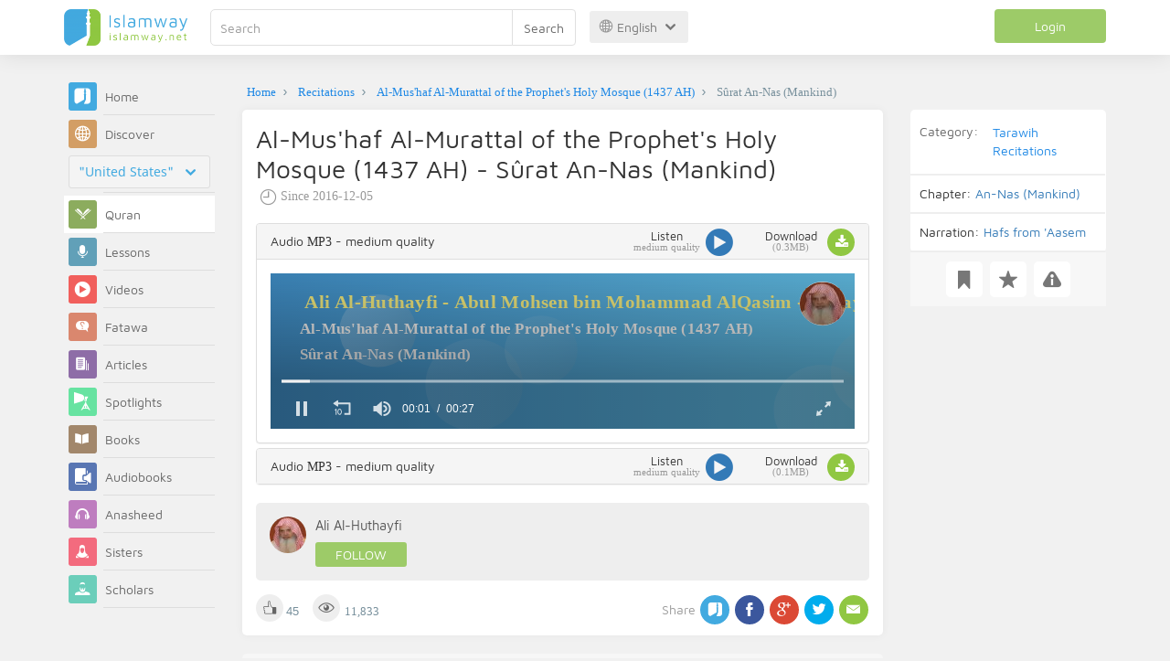

--- FILE ---
content_type: text/html; charset=UTF-8
request_url: https://en.islamway.net/recitation/129879/surat-an-nas-mankind?__ref=cil
body_size: 9922
content:
<!DOCTYPE html>
<html lang="en">
<head>
    <meta charset="utf-8">
    <title>Sûrat An-Nas (Mankind) - Al-Mus&#039;haf Al-Murattal of the Prophet&#039;s Holy Mosque (1437 AH) (Narrated by Hafs from &#039;Aasem) - Ali Al-Huthayfi and others - Islamway</title>
    <link rel="canonical" href="https://en.islamway.net/recitation/129879/surat-an-nas-mankind"/>
                            <meta name="viewport" content="width=device-width, initial-scale=1, maximum-scale=5">
    <link rel="preconnect" href="//static.islamway.net">
    <link rel="preload" href="//static.islamway.net/bundles/islamway/fonts/iw-icons-1.4.woff2" as="font" type="font/woff2" crossorigin>
            <link rel="preload" href="//static.islamway.net/bundles/islamway/fonts/maven-pro-v11-latin-regular.woff2" as="font" type="font/woff2" crossorigin>
        <link rel="preload" href="//static.islamway.net/bundles/islamway/fonts/noto-sans-v7-latin-regular.woff2" as="font" type="font/woff2" crossorigin>
        <meta http-equiv="X-UA-Compatible" content="IE=edge">
    <link rel="icon" type="image/x-icon" href="/favicon.ico"/>
    <meta name="theme-color" content="#3c763d"/>
    <meta name="description" content="Sûrat An-Nas (Mankind) - Al-Mus'haf Al-Murattal of the Prophet's Holy Mosque (1437 AH) (Narrated by Hafs from 'Aasem) - Ali Al-Huthayfi and others (Audio))">
<meta name="fb:admins" content="100001957972275">
<meta name="fb:app_id" content="1071389429539367">
<meta name="og:type" content="website">
<meta name="og:url" content="https://en.islamway.net/recitation/129879">
<meta name="og:title" content="Sûrat An-Nas (Mankind) - Al-Mus'haf Al-Murattal of the Prophet's Holy Mosque (1437 AH) (Narrated by Hafs from 'Aasem) - Ali Al-Huthayfi and others">
<meta name="og:description" content="Sûrat An-Nas (Mankind) - Al-Mus'haf Al-Murattal of the Prophet's Holy Mosque (1437 AH) (Narrated by Hafs from 'Aasem) - Ali Al-Huthayfi and others (Audio))">
<meta name="og:video" content="https://quran.islamway.net//quran3/14691/96/114.mp3">
<meta name="og:video:type" content="audio/mpeg">
<meta name="og:video:width" content="640">
<meta name="og:video:height" content="120">
<meta name="twitter:card" content="player">
<meta name="twitter:site" content="@IslamwayApps">
<meta name="twitter:title" content="Sûrat An-Nas (Mankind) - Al-Mus'haf Al-Murattal of the Prophet's Holy Mosque (1437 AH) (Narrated by Hafs from 'Aasem) - Ali Al-Huthayfi and others">
<meta name="twitter:description" content="Sûrat An-Nas (Mankind) - Al-Mus'haf Al-Murattal of the Prophet's Holy Mosque (1437 AH) (Narrated by Hafs from 'Aasem) - Ali Al-Huthayfi and others (Audio))">
<meta name="twitter:player" content="https://quran.islamway.net//quran3/14691/96/114.mp3">
<meta name="twitter:player:width" content="640">
<meta name="twitter:player:height" content="120">

    <link rel="alternate" href="https://en.islamway.net/oembed.xml?url=https%3A//en.islamway.net/recitation/129879" type="text/xml+oembed">
<link rel="alternate" href="https://en.islamway.net/oembed.json?url=https%3A//en.islamway.net/recitation/129879" type="text/json+oembed">
<link rel="prev" href="https://en.islamway.net/recitation/129877/surat-al-falaq-the-daybreak">

    
<script type="application/ld+json">
{
    "@context": "http://schema.org",
    "@type": "WebPage",
    "breadcrumb": {
        "@type": "BreadcrumbList",
        "itemListElement": [
            {
                "@type": "ListItem",
                "position": 1,
                "item": {
                    "@id": "/",
                    "name": "Home"
                }
            },
            {
                "@type": "ListItem",
                "position": 2,
                "item": {
                    "@id": "/recitations",
                    "name": "Recitations"
                }
            },
            {
                "@type": "ListItem",
                "position": 3,
                "item": {
                    "@id": "/collection/14691",
                    "name": "Al-Mus'haf Al-Murattal of the Prophet's Holy Mosque (1437 AH)"
                }
            },
            {
                "@type": "ListItem",
                "position": 4,
                "item": {
                    "@id": "/recitation/129879",
                    "name": "Sûrat An-Nas (Mankind)"
                }
            }
        ]
    },
    "audio": {
        "@type": "AudioObject",
        "contentSize": "355KB",
        "duration": "PT30S",
        "encodingFormat": "mp3",
        "width": 640,
        "height": 120,
        "isFamilyFriendly": "True",
        "url": "https://quran.islamway.net//quran3/14691/96/114.mp3"
    }
}
</script>
            <script>
        window.ga=window.ga||function(){(ga.q=ga.q||[]).push(arguments)};ga.l=+new Date;
        ga('create', 'UA-383411-1', {'cookieDomain': 'none','siteSpeedSampleRate': 20});
        ga('require', 'displayfeatures');
        ga('set', 'anonymizeIp', true);
        ga('send', 'pageview');
        ga('set', 'contentGroup3', 'islamw');
        ga('set', 'contentGroup5', window.matchMedia('(display-mode: standalone)').matches ? 'standalone' : 'browser');
    </script>
    <script async src='https://www.google-analytics.com/analytics.js'></script>

    <link rel="manifest" href="/manifest-en.json"/>
    <link rel="publisher" href="https://plus.google.com/112852462581299882836/"/>     <link rel="home" href="https://en.islamway.net/"/>
    <meta name="application-name" content="Islamway"/>
            <link rel="stylesheet" href="https://static.islamway.net/bundles/islamway/css/bootstrap-3.3.4.min.css">
                                            <link rel="stylesheet" href="https://static.islamway.net/assets/1.1.15/css/main_ltr.min.css">
                            <link rel="stylesheet" href="/bundles/islamway/css/ramadan1446.css">
        <style>
    .fatwarequest-user-email { color: #2196f3; }
    .entry-view .book-cover { width: 80%; max-width: 400px !important; }
    .post-details .img-wpr img { width: 100% }
    .entry-view .scholarBottom div.info a { color: #555; font-size: 11pt; }
    .brief-biography { font-size: 9pt; }
    @media (max-width: 480px) {
      .post-details #accordion .panel-body { padding: 15px 3px 3px; }
    }

    #content-wpr .entry-view .breadcrumbs, #content-wpr .collection-wpr .breadcrumbs { display: block; margin: 0; padding: 0 20px 10px; max-width: 100%; overflow: hidden; }
    #content-wpr .breadcrumbs ul { width: 800px; }
    #content-wpr .breadcrumbs li a, .breadcrumbs li span { font: 200 13px GE_SS !important; padding: 0; }
    #content-wpr .breadcrumbs li a span { color: #1e88e5; }
    #content-wpr .breadcrumbs li + li::before { content: ""; padding: 0; }

    #content-header.aggregate-173 .iw-panel {
        position: relative;
        margin-top: 0 !important;
        padding: 70px 30px !important;
        text-align: center;
        background-position: left bottom;
        background-repeat: no-repeat;
        background-size: cover;
        background-image: url(/bundles/islamway/images/ramadan-banner-bg.png);
        background-color: #42a9df;
    }
    
    #content-header.aggregate-178 .iw-panel, 
    #content-header.aggregate-182 .iw-panel, 
    #content-header.aggregate-184 .iw-panel, 
    #content-header.aggregate-186 .iw-panel, 
    #content-header.aggregate-188 .iw-panel,
	#content-header.aggregate-190 .iw-panel {
        position: relative;
        margin-top: 0 !important;
        padding: 70px 30px !important;
        text-align: center;
        background-position: left bottom;
        background-repeat: no-repeat;
        background-size: cover;
        background-color: #42a9df;
    }
    
    #content-header.aggregate-178 .iw-panel {
        background-image: url(/bundles/islamway/images/ramadan-1442-banner-bg-02.jpg);
    }
    
    #content-header.aggregate-182 .iw-panel {
        background-image: url(/bundles/islamway/images/ramadan-1443-banner-bg-02.jpg);
    }
    
    #content-header.aggregate-184 .iw-panel {
        background-image: url(/bundles/islamway/images/Lial-Ashr.png);
    }

    #content-header.aggregate-186 .iw-panel {
        background-image: url(/bundles/islamway/images/ramadan-1444-banner-bg-02.jpg);
    }

    #content-header.aggregate-188 .iw-panel {
        background-image: url(/bundles/islamway/images/ramadan-1445-banner-bg-02.jpg);
    }
	
	#content-header.aggregate-190 .iw-panel {
        background-image: url(/bundles/islamway/images/ramadan-1446-banner-bg-02.jpg);
    }

    #content-header.aggregate-173 h1 span, 
    #content-header.aggregate-178 h1 span, 
    #content-header.aggregate-182 h1 span, 
    #content-header.aggregate-184 h1 span, 
    #content-header.aggregate-186 h1 span, 
    #content-header.aggregate-188 h1 span,
    #content-header.aggregate-190 h1 span {
        display: none;
    }

    #content-header.aggregate-173 h1, 
    #content-header.aggregate-178 h1, 
    #content-header.aggregate-182 h1, 
    #content-header.aggregate-184 h1, 
    #content-header.aggregate-186 h1,
    #content-header.aggregate-188 h1,
    #content-header.aggregate-190 h1 {
        color: #fff !important;
        margin: 0 !important;
    }
    </style>
    <script>var isOldIE = false;</script>
    <!--[if lt IE 9]>
    <script>
        // <![CDATA[
    isOldIE = true;
    document.createElement('header');document.createElement('nav');document.createElement('main');document.createElement('footer');
    // ]]>
    </script>
    <![endif]-->
    <!--[if lte IE 9]>
    <script src="//static.islamway.net/bundles/islamway/js/respond-1.4.2.min.js"></script>
    <![endif]-->
</head>
<body class="ltr hover" itemscope itemtype="http://schema.org/WebPage">
<div class="main-wrapper">
    <header class="nav-onscroll nav-down" itemscope itemtype="http://schema.org/WPHeader">
        <div id="header-top">
            <div id="brand-bar">
                <div class="container">
                    <div class="brand-bar-search">
                        <div class="brand-logo">
                            <a href="/">
                                <img height="40" src="//static.islamway.net/bundles/islamway/images/en-logo.png" alt="Islamway">
                            </a>
                        </div>
                        <div id="search-wpr">
                            <a href="#" class="main-menu-trigger"><span class="icon-menu"></span><span class="hint">Main menu</span></a>
                            <form method="get" role="search" action="/search">
                                <div class="input-group">
                                    <label for="srch-term" class="sr-only">Search</label>
                                    <input type="text" class="form-control" placeholder="Search"
                                           name="query" id="srch-term" value="">
                                    <div class="input-group-btn">
                                        <button class="btn btn-default" type="submit">Search</button>
                                    </div>
                                </div>
                            </form>
                        </div>

                        <div class="language-picker dropdown">
                            <a href="#" class="dropdown-toggle" data-toggle="dropdown" aria-expanded="false" role="button">
                                <span class="icon-globe"></span>
                                English
                                <span class="arrow-down icon-arrow-down"></span>
                            </a>
                            <ul class="dropdown-menu" role="menu" aria-labelledby="language menu">
                                                                    <li role="presentation">
                                                                                    <a role="menuitem" tabindex="-1" class="ar" href="//ar.islamway.net/">العربية</a>
                                                                            </li>
                                                                    <li role="presentation">
                                                                                    <span role="menuitem" tabindex="-1" class="en">English</span>
                                                                            </li>
                                                                    <li role="presentation">
                                                                                    <a role="menuitem" tabindex="-1" class="fr" href="http://fr.islamway.net">français</a>
                                                                            </li>
                                                                    <li role="presentation">
                                                                                    <a role="menuitem" tabindex="-1" class="id" href="http://id.islamway.net">Bahasa Indonesia</a>
                                                                            </li>
                                                                    <li role="presentation">
                                                                                    <a role="menuitem" tabindex="-1" class="tr" href="http://tr.islamway.net">Türkçe</a>
                                                                            </li>
                                                                    <li role="presentation">
                                                                                    <a role="menuitem" tabindex="-1" class="fa" href="http://fa.islamway.net">فارسی</a>
                                                                            </li>
                                                                    <li role="presentation">
                                                                                    <a role="menuitem" tabindex="-1" class="es" href="http://es.islamway.net">español</a>
                                                                            </li>
                                                                    <li role="presentation">
                                                                                    <a role="menuitem" tabindex="-1" class="de" href="http://de.islamway.net">Deutsch</a>
                                                                            </li>
                                                                    <li role="presentation">
                                                                                    <a role="menuitem" tabindex="-1" class="it" href="http://it.islamway.net">italiano</a>
                                                                            </li>
                                                                    <li role="presentation">
                                                                                    <a role="menuitem" tabindex="-1" class="pt" href="http://pt.islamway.net">português</a>
                                                                            </li>
                                                                    <li role="presentation">
                                                                                    <a role="menuitem" tabindex="-1" class="zh" href="http://zh.islamway.net">中文</a>
                                                                            </li>
                                                            </ul>
                        </div>
                    </div>

                    <div class="brand-bar-user" data-intro-id="login" data-position='bottom' data-intro-text="Login gives you full site services while browsing">
                        <div id="user-menu">
                            <div class="membership-btns align-center col-xs-12">
    <div class="menu-container" >
        <a class="btn bg-green color-white header-btn"  data-toggle="modal" data-url="/login" data-target="#modalBox">Login</a>
    </div>
    <br>
</div>

                        </div>
                    </div>

                </div>
            </div>
        </div>
    </header>

    <div id="main-wpr" class="container">
        <div class="row">
            <div class="col-lg-2 col-md-3">
                <div id="main-menu" class="inner-menu">
                    <div class="dropdown phone-language-picker">
                        <a href="#" class="dropdown-toggle" data-toggle="dropdown" aria-expanded="false" role="button">
                            <span class="icon-globe"></span>
                            English
                            <span class="arrow-down icon-arrow-down"></span>
                        </a>
                        <ul class="dropdown-menu" role="menu" aria-labelledby="language menu">
                                                            <li role="presentation">
                                                                            <a role="menuitem" tabindex="-1" class="ar" href="//ar.islamway.net/">العربية</a>
                                                                    </li>
                                                            <li role="presentation">
                                                                            <span role="menuitem" tabindex="-1" class="en">English</span>
                                                                    </li>
                                                            <li role="presentation">
                                                                            <a role="menuitem" tabindex="-1" class="fr" href="http://fr.islamway.net">français</a>
                                                                    </li>
                                                            <li role="presentation">
                                                                            <a role="menuitem" tabindex="-1" class="id" href="http://id.islamway.net">Bahasa Indonesia</a>
                                                                    </li>
                                                            <li role="presentation">
                                                                            <a role="menuitem" tabindex="-1" class="tr" href="http://tr.islamway.net">Türkçe</a>
                                                                    </li>
                                                            <li role="presentation">
                                                                            <a role="menuitem" tabindex="-1" class="fa" href="http://fa.islamway.net">فارسی</a>
                                                                    </li>
                                                            <li role="presentation">
                                                                            <a role="menuitem" tabindex="-1" class="es" href="http://es.islamway.net">español</a>
                                                                    </li>
                                                            <li role="presentation">
                                                                            <a role="menuitem" tabindex="-1" class="de" href="http://de.islamway.net">Deutsch</a>
                                                                    </li>
                                                            <li role="presentation">
                                                                            <a role="menuitem" tabindex="-1" class="it" href="http://it.islamway.net">italiano</a>
                                                                    </li>
                                                            <li role="presentation">
                                                                            <a role="menuitem" tabindex="-1" class="pt" href="http://pt.islamway.net">português</a>
                                                                    </li>
                                                            <li role="presentation">
                                                                            <a role="menuitem" tabindex="-1" class="zh" href="http://zh.islamway.net">中文</a>
                                                                    </li>
                                                    </ul>
                    </div>
                    <ul id="activity-stream-tabs" class="list-inline">
    
    <li >
        <a href="/?tab=m">
            <i class="icon-logo-gray"></i>
            <span>Home</span>
        </a>
    </li>

        <li class="" data-intro-id="discover" data-position='bottom' data-intro-text="Browse the most interesting posts from visitors from your country or country of your choice">
        <a href="/?tab=h">
            <i class="icon-globe"></i>
            <span>Discover</span>
        </a>
        <input type="hidden" id="country-code" name="country-code" value="US">
        <div id="country-selector" class="btn-group" data-id="US">
          <a type="button" class="dropdown-toggle" data-toggle="dropdown" aria-haspopup="true" aria-expanded="false">
              "United States"
            <span class="arrow-down icon-arrow-down"></span>
          </a>
          <ul class="dropdown-menu">
            <li><a href="#" data-id="SA">Saudi Arabia</a></li>
            <li><a href="#" data-id="EG">Egypt</a></li>
            <li><a href="#" data-id="DZ">Algeria</a></li>
            <li><a href="#" data-id="MA">Morocco</a></li>
            <li class="countries-filter-search"><input id="country-filter" type="text" /></li>
            <li class="all-countries"></li>
          </ul>
        </div>
    </li>
</ul>
                    
    
<ul itemscope itemtype="http://schema.org/SiteNavigationElement">
            <li class="current">
            <a itemprop="url" href="/recitations" title="Quran">
                <i class="icon-recitations"></i>
                <span itemprop="name">Quran</span>
            </a>
        </li>
            <li >
            <a itemprop="url" href="/lessons" title="Lessons">
                <i class="icon-lessons"></i>
                <span itemprop="name">Lessons</span>
            </a>
        </li>
            <li >
            <a itemprop="url" href="/videos" title="Videos">
                <i class="icon-videos"></i>
                <span itemprop="name">Videos</span>
            </a>
        </li>
            <li >
            <a itemprop="url" href="/fatawa" title="Fatawa">
                <i class="icon-fatawa"></i>
                <span itemprop="name">Fatawa</span>
            </a>
        </li>
            <li >
            <a itemprop="url" href="/articles" title="Articles">
                <i class="icon-articles"></i>
                <span itemprop="name">Articles</span>
            </a>
        </li>
            <li >
            <a itemprop="url" href="/spotlights" title="Spotlights">
                <i class="icon-spotlights"></i>
                <span itemprop="name">Spotlights</span>
            </a>
        </li>
            <li >
            <a itemprop="url" href="/books" title="Books">
                <i class="icon-books"></i>
                <span itemprop="name">Books</span>
            </a>
        </li>
            <li >
            <a itemprop="url" href="/audiobooks" title="Audiobooks">
                <i class="icon-audiobooks"></i>
                <span itemprop="name">Audiobooks</span>
            </a>
        </li>
            <li >
            <a itemprop="url" href="/anasheed" title="Anasheed">
                <i class="icon-anasheed"></i>
                <span itemprop="name">Anasheed</span>
            </a>
        </li>
            <li >
            <a itemprop="url" href="http://sisters.islamway.net/forum/" title="Sisters">
                <i class="icon-sisters"></i>
                <span itemprop="name">Sisters</span>
            </a>
        </li>
            <li >
            <a itemprop="url" href="/scholars" title="Scholars">
                <i class="icon-scholars"></i>
                <span itemprop="name">Scholars</span>
            </a>
        </li>
    </ul>

                    <ul class="about-menu">
                        <li ><a href="/contact-forms/send">
                                <i class="icon-logo-gray icon-gray"></i>
                                <span>Contact Us</span>
                            </a></li>
                        <li >
                            <a href="/page/201/About%20Us">
                                <i class="icon-logo-gray icon-gray"></i>
                                <span>About Us</span>
                            </a>
                        </li>
                        <li >
                            <a href="/page/204/Ads">
                                <i class="icon-logo-gray icon-gray"></i>
                                <span>Ads</span>
                            </a>
                        </li>
                        <li>
                            <a class="back-to-old" onclick="ga('send', 'event', 'Back-to-old-version', 'https://en.islamway.net/recitation/129879/surat-an-nas-mankind')" href="http://en.old.islamway.net/recitation/129879/surat-an-nas-mankind?__ref=cil">
                                <i class="icon-logo-gray icon-gray"></i>
                                <span>Old site</span>
                            </a>
                        </li>
                    </ul>

                    <div class="about-sec">
                        <span class="copyrights">All rights reserved 1998 - 2026</span>
                        <div class="side-social-icons">
                            <ul>
                                <li><a target="_blank" rel="noopener noreferrer" href="https://www.facebook.com/Islamway.Eng" title="Facebook"><span class="icon-facebook-rounded"></span></a></li>
                                <li><a target="_blank" rel="noopener noreferrer" href="https://twitter.com/Islamway_En" title="Twitter"><span class="icon-twitter-rounded"></span></a></li>
                                <li><a target="_blank" rel="noopener noreferrer" href="https://www.pinterest.com/ArIslamway" title="Pinterest"><span class="icon-pinterest-rounded"></span></a></li>
                            </ul>

                        </div>

                        
                    </div>
                </div>
            </div>

            <div class="col-lg-10 col-md-9">

                <a class="starttour" href="javascript:void(0);" style="display: none">Help</a>
                <div class="ads_wrap">
                    <div class="ads-box-200x90 top_ad_small">
                        <div class="adunit" data-adunit="EN_200x90_W_top_allpages" data-dimensions="200x90" data-size-mapping="top-right-ads" itemscope itemtype="http://schema.org/WPAdBlock" style="margin:0 auto 15px auto;"></div>
                    </div>
                    <div class="ads-box-728x90 top_ad_big">
                        <div class="adunit" data-adunit="EN_728x90-320x100_WTM_top_allpages" data-size-mapping="top-left-ads" itemscope itemtype="http://schema.org/WPAdBlock" style=" margin:0 auto 15px auto;"></div>
                    </div>
                </div>
                <main class="row">
                    
                                                            <div id="content-wpr" class="col-sm-12">

                                                
                        
                                                
                        
                                        
                                                        <div class="content">
        <div class="row entry-view recitation" data-id="1320521">
            <div class="breadcrumbs">
    <ul>
          <li><a href="/" class="home" data-tip="Home"><span>Home</span></a></li>
          <li><a href="/recitations"><span>Recitations</span></a></li>
          <li><a href="/collection/14691"><span>Al-Mus'haf Al-Murattal of the Prophet's Holy Mosque (1437 AH)</span></a></li>
          <li><span>Sûrat An-Nas (Mankind)</span></li>
        </ul>
</div>

            <div class="col-lg-9 col-md-12 col-sm-12">
                
                <div class="w-box post-details clear">
                    <div class="post-title">
                        <h1 class="title">Al-Mus&#039;haf Al-Murattal of the Prophet&#039;s Holy Mosque (1437 AH) - Sûrat An-Nas (Mankind)</h1>
                                                    <div class="time"><span class="icon-time"></span>Since <span class="darker">2016-12-05</span></div>
                                            </div>
                    
                    
                                                <div class="panel-group posts-iw" id="accordion" role="tablist" aria-multiselectable="true">
                    
            <div class="panel panel-default" role="tabpanel" aria-labelledby="heading-719135">
                <div class="panel-heading" role="tab" id="heading-719135">
                    <div class="panel-title">
                        <a role="button" data-toggle="collapse" data-parent="#accordion" href="#collapse-719135" aria-expanded="true" aria-controls="collapse-719135">
                             Audio <span class="resource-type">MP3</span> - medium quality
                        </a>
                        <div class="iw-resources">
                                                        <a role="button" data-toggle="collapse" data-parent="#accordion" href="#collapse-719135" aria-expanded="true" aria-controls="collapse-719135">
                                <abbr style="white-space: nowrap;" >Listen <i class="resource-size i-data"> medium quality </i> </abbr>
                                <i class="icon-video"></i>
                            </a>
                                                        <a href="https://download.quran.islamway.net/quran3/14691/96/114.mp3" download="114 - Sûrat An-Nas (Mankind) - Ali Al-Huthayfi.mp3" onclick="ga('send', 'event', 'Download-Resource')">
                                <abbr>Download <i class="resource-size i-data">(0.3MB)</i> </abbr>
                                <i class="icon-download"></i>
                            </a>
                        </div>
                    </div>
                </div>
                                <div id="collapse-719135" class="panel-collapse collapse in">
                    <div class="panel-body">
                                                                                <video
    id="mp3-player0"
    class="mp3-player"
    style="width: 100%; height: 170px; background: #4496D1; object-fit: initial;"
    poster="/recitation/129879/poster?ratio=16%3A3">
    <source src="https://quran.islamway.net/quran3/14691/96/114.mp3">
</video>
<script>
    var playerConfig = [];
    var config_0 = {
        file: "https\x3A\x2F\x2Fquran.islamway.net\x2Fquran3\x2F14691\x2F96\x2F114.mp3",
        image: "/recitation/129879/poster?ratio=16%3A3",
            skin: 'stormtrooper',
        width: '100%',
    height: 170
  };

  if(!(/android|webos|iphone|ipad|ipod|blackberry|iemobile|opera mini|googlebot/i.test(navigator.userAgent.toLowerCase()))) {
    config_0['autostart'] = 'viewable';
  }
  playerConfig['mp3-player0'] = config_0;
</script>
                                            </div>
                </div>
                            </div>
                    
            <div class="panel panel-default" role="tabpanel" aria-labelledby="heading-719137">
                <div class="panel-heading" role="tab" id="heading-719137">
                    <div class="panel-title">
                        <a role="button" data-toggle="collapse" data-parent="#accordion" href="#collapse-719137" aria-expanded="true" aria-controls="collapse-719137">
                             Audio <span class="resource-type">MP3</span> - medium quality
                        </a>
                        <div class="iw-resources">
                                                        <a role="button" data-toggle="collapse" data-parent="#accordion" href="#collapse-719137" aria-expanded="true" aria-controls="collapse-719137">
                                <abbr style="white-space: nowrap;" >Listen <i class="resource-size i-data"> medium quality </i> </abbr>
                                <i class="icon-video"></i>
                            </a>
                                                        <a href="https://download.quran.islamway.net/quran3/14691/32/114.mp3" download="114 - Sûrat An-Nas (Mankind) - Ali Al-Huthayfi.mp3" onclick="ga('send', 'event', 'Download-Resource')">
                                <abbr>Download <i class="resource-size i-data">(0.1MB)</i> </abbr>
                                <i class="icon-download"></i>
                            </a>
                        </div>
                    </div>
                </div>
                                <div id="collapse-719137" class="panel-collapse collapse ">
                    <div class="panel-body">
                                                                                <video
    id="mp3-player1"
    class="mp3-player"
    style="width: 100%; height: 170px; background: #4496D1; object-fit: initial;"
    poster="/recitation/129879/poster?ratio=16%3A3">
    <source src="https://quran.islamway.net/quran3/14691/32/114.mp3">
</video>
<script>
    var config_1 = {
        file: "https\x3A\x2F\x2Fquran.islamway.net\x2Fquran3\x2F14691\x2F32\x2F114.mp3",
        image: "/recitation/129879/poster?ratio=16%3A3",
            skin: 'stormtrooper',
        width: '100%',
    height: 170
  };

  if(!(/android|webos|iphone|ipad|ipod|blackberry|iemobile|opera mini|googlebot/i.test(navigator.userAgent.toLowerCase()))) {
    config_1['autostart'] = 'viewable';
  }
  playerConfig['mp3-player1'] = config_1;
</script>
                                            </div>
                </div>
                            </div>
            </div>

                    
                    
                                            <div class="scholarBottom clear">
                            <div class="avatar"><a href="/scholar/31/ali-al-huthayfi">
                                                                            <img class="avatar" src="/uploads/authors/_60x60/ali_hothifi.jpg" alt="Ali Al-Huthayfi">
                                                                    </a></div>
                            <div class="info">
                                <h3 class="user-name"><a href="/scholar/31/ali-al-huthayfi">Ali Al-Huthayfi</a></h3>
                                                                                                    <div class="small-follow-btn" >
                                        <div friendship-options class="grp-container">

                    <button type="button" class="btn-solid btn-color2"
                friendship-option="follow"
                data-url="/user/31/social/follow">
            Follow
        </button>
    
</div>


                                    </div>
                                                            </div>
                            <span id="author-tools" data-author="31" class="pull-right"></span>
                        </div>
                    
                                            <div class="clearfix"></div>
                        <ul class="entry-ctrls post-actions" data-id="1320521">
                            <li><a class="act icon-like " href="#" data-toggle="tooltip" data-placement="top" title="Like"></a><span class="up-votes">45</span></li>
                                                        <li><span class="icon-views"></span><span class="views-count">11,833</span></li>
                        </ul>
                        <div class="share-ctrls post-sharing">
                            <span>Share</span>
                                                        <div class="sharing-icons size-32 horizontal clearfix" data-url="http://iswy.co/e189i9" data-title="Sûrat An-Nas (Mankind) - Ali Al-Huthayfi" data-image=""></div>
                            <div class="modal fade" id="share-dialog" tabindex="-1" role="dialog" aria-labelledby="share-dialog-title" aria-hidden="true">
  <div class="modal-dialog">
    <div class="modal-content">
      <div class="modal-header">
        <button type="button" class="close" data-dismiss="modal" aria-label="Close"><span aria-hidden="true">&times;</span></button>
        <h4 class="modal-title" id="share-dialog-title">Share</h4>
      </div>
      <div class="modal-body">
        <textarea id="sharing-text" rows="5" style="width:100%"></textarea>
        <input type="hidden" id="shared-entry" value="" />
      </div>
      <div class="modal-footer" style="margin:10px 20px;">
        <div class="pull-right">
          <ul id="micropost-audience-dropdown" style="margin-top: 16px; margin-bottom: 0;">
            <input type="hidden" id="micropost-audience" value="1">
            <li class="dropdown" style="line-height: 20px;">
              <a href="#" class="dropdown-toggle" data-toggle="dropdown">All <b class="caret"></b></a>
              <ul class="dropdown-menu">
                <li><a href="#" audience="1">Public</a></li>
                <li><a href="#" audience="2">Followers of Followers</a></li>
                <li><a href="#" audience="4">Followers</a></li>
                <li><a href="#" audience="8">Only me</a></li>
              </ul>
            </li>
          </ul>
        </div>

        <button type="button" class="btn btn-default" data-dismiss="modal">Cancel</button>
        <button type="button" id="share-btn" class="btn btn-primary">Share</button>
      </div>
    </div>
  </div>
</div>
                        </div>
                                        <div class="clearfix"></div>
                </div>

                <div class="post-properties-box">
                    <ul class="entry-properties">
                                                    <li class="classification">
                                <span class="entry-properties-title">Category:</span>
                                <div class="entry-properties-content">
                                    <ul class="list-inline">
                                                                                    <li><a href="/category/204">Tarawih Recitations</a></li>
                                                                            </ul>
                                </div>
                            </li>
                                                                        <li><span>Chapter:</span> <a href="/quran/chapter/114">An-Nas (Mankind)</a></li>
<li><span>Narration:</span> <a href="/quran/narration/1">Hafs from 'Aasem</a></li>
                    </ul>

                                    </div>

                                    <div id="entry-siblings-wpr" class="row">
                                                    <div id="prev-entry-cell" class="col-sm-4 icon-collection-nav0">
                                <a href="/recitation/129877/surat-al-falaq-the-daybreak">
                                    <small>Previous Chapter</small>
                                    <br />
                                    <span>Sûrat Al-Falaq (The Daybreak)</span>
                                </a>
                            </div>
                                                <div id="collection-cell" class="text-center col-sm-4">
                                                                                                                    <a href="/collection/14691/al-mushaf-al-murattal-of-the-prophets-holy-mosque-1437-ah">Al-Mus&#039;haf Al-Murattal of the Prophet&#039;s Holy Mosque (1437 AH) - Hafs from &#039;Aasem</a>
                        </div>
                                                    <div id="next-entry-cell" class="col-sm-4">&nbsp;</div>
                                            </div>
                
                                    <div id="related" class="mobile">
                        <h3 class="text-center">Related topics...</h3>
                        <div class="related-slider">
                                                                                                                            
                                                                
                                                                
                                                                
                                <div class="item">
                                    <div class="box-related" >
                                        <div class="related-item-thumb">
                                            <a href="/recitation/128220?__ref=u-rel&amp;__score=4" class="related-thumb-recitations" >
                                                <span class="icon-recitations"></span>
                                            </a>
                                        </div>
                                        <div class="related-item-content">
                                            <h3>
                                                <a href="/recitation/128220/surat-an-nas-mankind?__ref=u-rel&amp;__score=4">Sûrat An-Nas (Mankind)</a>
                                            </h3>
                                                                                                                                            <span class="related-item-author"><a href="/scholar/31/ali-al-huthayfi">Ali Al-Huthayfi</a></span>
                                            
                                        </div>
                                    </div>
                                </div>

                                                                                                                            
                                                                
                                                                
                                                                
                                <div class="item">
                                    <div class="box-related" >
                                        <div class="related-item-thumb">
                                            <a href="/recitation/130126?__ref=u-rel&amp;__score=3" class="related-thumb-recitations" >
                                                <span class="icon-recitations"></span>
                                            </a>
                                        </div>
                                        <div class="related-item-content">
                                            <h3>
                                                <a href="/recitation/130126/surat-muhammad?__ref=u-rel&amp;__score=3">Sûrat Muhammad</a>
                                            </h3>
                                                                                                                                            <span class="related-item-author"><a href="/scholar/31/ali-al-huthayfi">Ali Al-Huthayfi</a></span>
                                            
                                        </div>
                                    </div>
                                </div>

                                                    </div>
                    </div>
                
                                    <div class="iw-panel" style="padding: 15px">
                        <div class="ads_wrap_box">
  <div class="ads_wrap">
    <div class="ads-box-300x250 ad_r">
      <div class="adunit" data-adunit="AR_300x250_WTM_middleR_allpages" data-dimensions="300x250" itemscope itemtype="http://schema.org/WPAdBlock"></div>
    </div>
    <div class="ads-box-300x250 ad_l">
      <div class="adunit" data-adunit="AR_300x250_WTM_middleL_allpages" data-dimensions="300x250" itemscope itemtype="http://schema.org/WPAdBlock"></div>
    </div>
  </div>
</div>
                    </div>
                
                            </div>
            <div id="entry-sidepane" class="col-lg-3 col-md-12 col-sm-12 mb-md-100">
                <div class="toolbar post-toolbar">
                    <a href="#" class="act bookmark icon-bookmark" title="Save"></a>
                    <a href="#" class="act favourite icon-favourite" title="Add to favorites"></a>
                                        <a class="act report icon-report" href="/recitation/129879/report-problem" title="Report a problem"></a>
                </div>

                                    <div class="ads-box-200x200 visible-lg">
                        <div class="adunit" data-adunit="AR_200x200_W_left_entrypages" data-dimensions="200x200" itemscope itemtype="http://schema.org/WPAdBlock" style="margin: 0 auto 20px;"></div>
                    </div>
                            </div>
        </div>
    </div>
                    </div>

                                    </main>
            </div>
        </div>
    </div>

            <div class="off-screen">
        <div id="player-wpr"></div>
    </div>
</div>

<a id="gotop" class="fly-button" title="Scroll to top" onclick="ga('send', 'event', 'Back-to-top', 'https://en.islamway.net/recitation/129879/surat-an-nas-mankind')"><i class="arrow-down icon-arrow-up"></i></a>

<script src="https://static.islamway.net/bundles/islamway/js/lab-2.0.3.min.js"></script>
<script>
    if('serviceWorker' in navigator) {
        navigator.serviceWorker.register('/service-worker-1.0.1.js');
    }

    if(window.ga && ga.loaded) {
        window.addEventListener('error', function(e) {
            ga('send', 'exception', { 'exDescription': e.message, 'exFatal': false });
        });

        window.addEventListener('beforeinstallprompt', function(e) {
            e.userChoice.then(function(choiceResult) {
                if(choiceResult.outcome == 'dismissed') {
                    ga('send', 'event', 'PWA', 'Cancel');
                } else {
                    ga('send', 'event', 'PWA', 'Install');
                }
            });
        });
    }

    var __domReadyHandlerExecuted = false;
    window.onload = function() {
        runDeferredScripts();
    };
    var imgLoader = "//static.islamway.net/bundles/islamway/images/loading/horizontal.gif";
    var modalTitle = "Loading ...";
    var BaseUrl = "";
    var CDN_HOST = '//static.islamway.net';
    CONFIG = {
        InternalSharing: true,
        FacebookAppId: '1071389429539367',
        TwitterAccount: 'ArIslamway',
        UsePlayerOnMobile: true,
        jwplayerVersion: '8.4.0',
        jwplayerKey: ''
    };

    $LAB
        .setOptions({
            BasePath: location.protocol + '//static.islamway.net/bundles/',
            AlwaysPreserveOrder: true
        })
        .script('islamway/js/jquery-' + (isOldIE ? '1.12.4' : '3.1.1') + '.min.js')
        .script('islamway/js/bootstrap-3.3.4.min.js')
        
                        .script('//static.islamway.net/assets/1.1.15/js/main_en.min.js')
                
                
                .script('viewers/jwplayer-8.4.0/jwplayer.js')
        
                                        
                .wait(function () {
            $(function () {
                setupLayout();
                setupFollowButtons();
                bootbox.setLocale('en');

                        if(typeof playerConfig !== 'undefined') {
        $('#accordion').on('hidden.bs.collapse', function () {
            for(key in playerConfig) {
                if(jwplayer(key).getState() == 'playing' || jwplayer(key).getState() === "buffering" ) {
                    jwplayer(key).pause();
                }
            }
        });
    }
        
    function movePropertiesBox(mq) {
      if(!mq.matches) {
        $('.post-details').eq(0).after($('.post-properties-box'));
      } else {
        $('#entry-sidepane').prepend($('.post-properties-box'));
      }
    }

    var xsMediaQuery = window.matchMedia('(min-width: 1200px)');
    xsMediaQuery.addListener(movePropertiesBox);
    movePropertiesBox(xsMediaQuery);
    setupEntryControls('.entry-view');
    $(document).on('focus', '.comments textarea', function() { ifLoggedIn(function() {  }) });

                                if('mediaSession' in navigator) {
          navigator.mediaSession.metadata = new MediaMetadata({
            title: 'Sûrat An-Nas (Mankind)',
            artist: 'Ali Al-Huthayfi',
            album: 'Al-Mus&#039;haf Al-Murattal of the Prophet&#039;s Holy Mosque (1437 AH)',
            artwork: [
              { src: 'https://en.islamway.net/resource/719135/artwork/96x96', sizes: '96x96', type: 'image/png' },
              { src: 'https://en.islamway.net/resource/719135/artwork/128x128', sizes: '128x128', type: 'image/png' },
              { src: 'https://en.islamway.net/resource/719135/artwork/192x192', sizes: '192x192', type: 'image/png' },
              { src: 'https://en.islamway.net/resource/719135/artwork/256x256', sizes: '256x256', type: 'image/png' },
              { src: 'https://en.islamway.net/resource/719135/artwork/384x384', sizes: '384x384', type: 'image/png' },
              { src: 'https://en.islamway.net/resource/719135/artwork/512x512', sizes: '512x512', type: 'image/png' },
            ]
          });
        }
                    __domReadyHandlerExecuted = true;
                $(document).on('click', 'a.back-to-old', function(ev) {
                    var date = new Date();
                    date.setTime(date.getTime() + (30 * 24 * 60 * 60 * 1000));
                    document.cookie = '_prefered_version=2;expires=' + date.toUTCString() + ';domain=.islamway.net;path=/';
                });

                // Google Analytics Events:
                if (window.ga && ga.loaded) {
                    $(document).on('click', '#main-menu ul > li > a', function () {
                        ga('send', 'event', 'main-menu', $(this).attr('href'));
                    });
                    $(document).on('click', 'div.sharing-icons > a', function () {
                        ga('send', 'event', 'Share', $(this).attr('class'));
                    });
                    $(document).on('click', 'a.term', function () {
                        ga('send', 'event', 'Search', 'keyword-link', $(this).text());
                    });
                }
            });
        })
    ;

    function runDeferredScripts() {
        if(__domReadyHandlerExecuted) {
            setupMediaPlayer();
                
    if(typeof playerConfig !== 'undefined') {
      for(key in playerConfig) {
        jwplayer(key).setup(playerConfig[key]);
        jwplayer(key).on('play', function(e) {
          ga('send', 'event', 'Play-FromEntryPage');
        });
      }
    }

    setupRelatedEntriesSlider();

    $(".comments-form-container").each(function() {
      var href = $(this).data('href');
      $(this).load(href);
    });
    
    if($('[data-toggle="popover"][data-content]').length) {
      $('[data-toggle="popover"][data-content]').popover();
    }
                        setupAds();
                    } else {
            setTimeout(runDeferredScripts, 50);
        }
    }

    window.addEventListener('beforeunload', function () {
        document.getElementById('content-wpr').classList.add('animate-out');
    });
</script>
    

    

<!-- Islam Chat code -->
<script type="text/javascript">
window.__lc = window.__lc || {};
window.__lc.license = 7499411;
window.__lc.chat_between_groups = false;
(function() {
var lc = document.createElement('script'); lc.type = 'text/javascript'; lc.async = true;
lc.src = ('https:' == document.location.protocol ? 'https://' : 'http://') + 'cdn.livechatinc.com/tracking.js';
var s = document.getElementsByTagName('script')[0]; s.parentNode.insertBefore(lc, s);
})();
</script>
<script defer src="https://static.cloudflareinsights.com/beacon.min.js/vcd15cbe7772f49c399c6a5babf22c1241717689176015" integrity="sha512-ZpsOmlRQV6y907TI0dKBHq9Md29nnaEIPlkf84rnaERnq6zvWvPUqr2ft8M1aS28oN72PdrCzSjY4U6VaAw1EQ==" data-cf-beacon='{"version":"2024.11.0","token":"3933c778bbe74c67b8539e367844ccbb","r":1,"server_timing":{"name":{"cfCacheStatus":true,"cfEdge":true,"cfExtPri":true,"cfL4":true,"cfOrigin":true,"cfSpeedBrain":true},"location_startswith":null}}' crossorigin="anonymous"></script>
</body>
</html>


--- FILE ---
content_type: text/html; charset=utf-8
request_url: https://www.google.com/recaptcha/api2/aframe
body_size: 259
content:
<!DOCTYPE HTML><html><head><meta http-equiv="content-type" content="text/html; charset=UTF-8"></head><body><script nonce="27OLbQZiE6vn_FZEJnyZgQ">/** Anti-fraud and anti-abuse applications only. See google.com/recaptcha */ try{var clients={'sodar':'https://pagead2.googlesyndication.com/pagead/sodar?'};window.addEventListener("message",function(a){try{if(a.source===window.parent){var b=JSON.parse(a.data);var c=clients[b['id']];if(c){var d=document.createElement('img');d.src=c+b['params']+'&rc='+(localStorage.getItem("rc::a")?sessionStorage.getItem("rc::b"):"");window.document.body.appendChild(d);sessionStorage.setItem("rc::e",parseInt(sessionStorage.getItem("rc::e")||0)+1);localStorage.setItem("rc::h",'1768979694491');}}}catch(b){}});window.parent.postMessage("_grecaptcha_ready", "*");}catch(b){}</script></body></html>

--- FILE ---
content_type: text/css
request_url: https://static.islamway.net/assets/1.1.15/css/main_ltr.min.css
body_size: 44008
content:
@font-face{font-family:'Maven Pro';font-style:normal;font-weight:400;src:url('../../../bundles/islamway/fonts/maven-pro-v11-latin-regular.eot');src:local('Maven Pro Regular'),local('MavenPro-Regular'),url('../../../bundles/islamway/fonts/maven-pro-v11-latin-regular.eot?#iefix') format('embedded-opentype'),url('../../../bundles/islamway/fonts/maven-pro-v11-latin-regular.woff2') format('woff2'),url('../../../bundles/islamway/fonts/maven-pro-v11-latin-regular.woff') format('woff'),url('../../../bundles/islamway/fonts/maven-pro-v11-latin-regular.ttf') format('truetype'),url('../../../bundles/islamway/fonts/maven-pro-v11-latin-regular.svg#MavenPro') format('svg')}@font-face{font-family:'Maven Pro';font-style:normal;font-weight:700;src:url('../../../bundles/islamway/fonts/maven-pro-v11-latin-700.eot');src:local('Maven Pro Bold'),local('MavenPro-Bold'),url('../../../bundles/islamway/fonts/maven-pro-v11-latin-700.eot?#iefix') format('embedded-opentype'),url('../../../bundles/islamway/fonts/maven-pro-v11-latin-700.woff2') format('woff2'),url('../../../bundles/islamway/fonts/maven-pro-v11-latin-700.woff') format('woff'),url('../../../bundles/islamway/fonts/maven-pro-v11-latin-700.ttf') format('truetype'),url('../../../bundles/islamway/fonts/maven-pro-v11-latin-700.svg#MavenPro') format('svg')}@font-face{font-family:'Noto Sans';font-style:normal;font-weight:400;src:url('../../../bundles/islamway/fonts/noto-sans-v7-latin-regular.eot');src:local('Noto Sans'),local('NotoSans'),url('../../../bundles/islamway/fonts/noto-sans-v7-latin-regular.eot?#iefix') format('embedded-opentype'),url('../../../bundles/islamway/fonts/noto-sans-v7-latin-regular.woff2') format('woff2'),url('../../../bundles/islamway/fonts/noto-sans-v7-latin-regular.woff') format('woff'),url('../../../bundles/islamway/fonts/noto-sans-v7-latin-regular.ttf') format('truetype'),url('../../../bundles/islamway/fonts/noto-sans-v7-latin-regular.svg#NotoSans') format('svg')}@font-face{font-family:'Noto Sans';font-style:normal;font-weight:700;src:url('../../../bundles/islamway/fonts/noto-sans-v7-latin-700.eot');src:local('Noto Sans Bold'),local('NotoSans-Bold'),url('../../../bundles/islamway/fonts/noto-sans-v7-latin-700.eot?#iefix') format('embedded-opentype'),url('../../../bundles/islamway/fonts/noto-sans-v7-latin-700.woff2') format('woff2'),url('../../../bundles/islamway/fonts/noto-sans-v7-latin-700.woff') format('woff'),url('../../../bundles/islamway/fonts/noto-sans-v7-latin-700.ttf') format('truetype'),url('../../../bundles/islamway/fonts/noto-sans-v7-latin-700.svg#NotoSans') format('svg')}

.content{background:#fff;margin-top:10px;padding:10px}.img-wpr{margin:10px auto}.img-wpr img{width:100%;height:100%}.html img,.html iframe{max-width:100%}.list-item{padding:10px;border-bottom:1px solid #eee}.entry .summary{border-left:2px solid #ccc;border-right:0 none;margin:5px 10px;padding:0 0 0 10px}.rtl .entry .summary{border-left:0 none;border-right:2px solid #ccc;padding:0 10px 0 0}.entry ul.summary,.rtl .entry ul.summary{border:0 none;padding:0 20px}.entry abbr{display:block;border-bottom:0 none;font:normal 11px Verdana}.pager .current{font-weight:bold;background:#eee}.html,div.section-body{text-align:justify}div.section-body h3{color:#5a9286;font-size:16pt;line-height:24pt}.sharing-icons{float:right}.sharing-icons a{float:left;padding:1px 0;text-decoration:none;color:#78909c}.sharing-icons a:hover{color:#1e88e5}.sharing-icons a span{display:block}.sharing-icons span.counter-all{float:left;padding-left:3px;padding-right:7px;color:#78909c;font:bold 23px/40px Arial}.sharing-icons span[class^="icon-"]:before{font-size:100%}.sharing-icons.size-32 a{font-size:32px;width:32px;height:32px}.sharing-icons.size-32 a span{width:32px;height:32px}.sharing-icons.size-24 a{font-size:24px;width:24px;height:24px}.sharing-icons.size-24 a span{width:24px;height:24px}.sharing-icons.size-16 a{font-size:16px;width:16px;height:16px}.sharing-icons.size-16 a span{width:16px;height:16px}.sharing-icons.horizontal.size-16{height:16px;margin-bottom:10px}.sharing-icons.horizontal.size-24{height:24px;margin-bottom:10px}.sharing-icons.horizontal.size-32{height:32px;margin-bottom:10px}.sharing-icons.horizontal a span{margin:3px}.sharing-icons a.share-wa:hover{color:#1da110}.sharing-icons a.share-fb:hover{color:#305891}.sharing-icons a.share-gp:hover{color:#ca4638}.sharing-icons a.share-tw:hover{color:#2ca8d2}.sharing-icons a.share-pt:hover{color:#cb2027}.sharing-icons a.send-sms:hover{color:#fa8141}.rtl .sharing-icons{float:left}#pager-wpr{border-top:1px solid #eee;border-bottom:1px solid #eee;background:#f5f5f5;margin:5px 0;text-align:center;padding:7px;clear:both}.news-story-image{width:400px;height:225px}.viewer-wpr{margin:0 auto}#resources{margin-bottom:20px}#resources .nav-tabs{margin:0 2px}#resources .nav-tabs>li>a{font-weight:bold;text-transform:uppercase;padding:5px 35px 5px 15px;background-repeat:no-repeat;background-position:96% 2px}#resources .tab-content{border-bottom:1px solid #ddd;border-right:1px solid #ddd;border-left:1px solid #ddd}#resources .tab-pane{padding:10px}#resources .resource-actions>li>a{padding:0 20px;background-repeat:no-repeat;background-position:right}#resources .resource-actions>li>a.download{background-image:url(../../../bundles/contentmanagement/images/download.png)}#resources .resource-actions>li>a.embed{background-image:url(../../../bundles/contentmanagement/images/embed.png)}textarea.embed-code{width:100%;direction:ltr;font:normal 14px/20px "Courier New";height:70px}.pdf-viewer,.doc-viewer{width:100%;position:relative;padding-bottom:133%;padding-top:30px;height:0;overflow:hidden}.pdf-viewer iframe,.doc-viewer iframe{position:absolute;top:0;left:0;width:100%;height:100%;border:1px solid #ccc}.swf-viewer{width:100%;position:relative;padding-top:30px;height:0;overflow:hidden}.swf-viewer object,.swf-viewer embed{position:absolute;top:0;left:0;width:100%;height:100%}ul.categories.level_0,ul.categories.level_1,ul.categories.level_2,ul.categories.level_3,ul.categories.level_4,ul.categories.level_5{list-style:none;padding:0 15px;border-radius:5px}ul.categories.level_0 ul.categories{display:none}ul.categories.level_1{background:#f4f4f4}ul.categories.level_2{background:#ececec}ul.categories.level_3{background:#e4e4e4}ul.categories.level_4{background:#dcdcdc}ul.categories.level_5{background:#d4d4d4}ul.categories>li{border-bottom:1px solid #90a4ae}ul.categories>li:last-child,ul.categories>li.no-border{border-bottom:0 none}ul.categories h1,ul.categories h2,ul.categories h3,ul.categories h4,ul.categories h5,ul.categories h6{color:#337ab7;margin:0;padding:10px 0;cursor:default}ul.categories .sub-tree{cursor:pointer}ul.categories>li ul.category-entries{display:none;padding:10px 30px 0 30px}ul.categories>li:hover ul.category-entries{display:block}ul.categories>li ul.category-entries li a{line-height:26px}ul.categories h1{font-size:120%}ul.categories h2{font-size:110%}ul.categories h3{font-size:100%}ul.categories h4{font-size:90%}ul.categories h5{font-size:80%}ul.categories h6{font-size:70%}ul.categories i{display:inline-block;width:26px;color:#90a4ae}ul.categories span{color:#90a4ae}

@font-face{font-family:'iw-icons';src:url('../../../bundles/islamway/fonts/iw-icons-1.4.eot?e7ea66');src:url('../../../bundles/islamway/fonts/iw-icons-1.4.eot?#iefixe7ea66') format('embedded-opentype'),url('../../../bundles/islamway/fonts/iw-icons-1.4.woff2') format('woff2'),url('../../../bundles/islamway/fonts/iw-icons-1.4.woff?e7ea66') format('woff'),url('../../../bundles/islamway/fonts/iw-icons-1.4.ttf?e7ea66') format('truetype'),url('../../../bundles/islamway/fonts/iw-icons-1.4.svg?e7ea66#iw-icons') format('svg');font-weight:normal;font-style:normal}.main-color1{color:#42aae0}.main-color2{color:#90c742}.main-bg1{background-color:#42aae0}.main-bg2{background-color:#90c742}#header-top{background:#42aae0}[class^="icon-"],[class*=" icon-"]{font-family:'iw-icons' !important;display:inline-block;vertical-align:bottom;speak:none;font-style:normal;font-weight:normal;font-variant:normal;text-transform:none;line-height:1;-webkit-font-smoothing:antialiased;-moz-osx-font-smoothing:grayscale}[class^="icon-"]:before,[class*=" icon-"]:before{font-size:171%}.icon-logo .p1:before{content:"\e906";color:#42aae0}.icon-logo .p2:before{content:"\e907";color:#90c742}.icon-logo .p1,.icon-logo .p2{display:inline;margin:0 !important}.icon-logo-gray:before{content:"\e908"}.icon-prayer:before{content:"\e900"}.icon-location:before{content:"\e901"}.icon-spotlights:before{content:"\e902"}.icon-arrow-up:before,.icon-arrow-down.icon-arrow-up:before{content:"\e903"}.icon-arrow-down:before{content:"\e904"}.icon-close-rounded:before{content:"\e905"}.icon-collection-nav0:before{content:"\e600"}.icon-collection-nav1:before{content:"\e601"}.icon-backspace:before{content:"\e651"}.icon-comment:before{content:"\e602"}.icon-dislike:before{content:"\e603"}.icon-download:before{content:"\e604"}.icon-envelope:before{content:"\e64d"}.icon-expand:before{content:"\e605"}.icon-facebook:before{content:"\e606"}.icon-facebook-rounded:before{content:"\e607"}.icon-favourite:before{content:"\e608"}.icon-folder:before{content:"\e609"}.icon-followees:before{content:"\e60a"}.icon-followers:before{content:"\e60b"}.icon-globe:before{content:"\e60c"}.icon-google:before{content:"\e60d"}.icon-google-plus:before{content:"\e60d"}.icon-google-plus-rounded:before{content:"\e60e"}.icon-hd:before{content:"\e60f"}.icon-h-dots:before{content:"\e610"}.icon-help:before{content:"\e611"}.icon-hide:before{content:"\e612"}.icon-history:before{content:"\e613"}.icon-like:before{content:"\e614"}.icon-listen:before{content:"\e615"}.icon-logout:before{content:"\e616"}.icon-mail:before{content:"\e64d"}.icon-mail-rounded:before{content:"\e617"}.icon-mention:before{content:"\e618"}.icon-notification:before{content:"\e619"}.icon-ok:before{content:"\e61a"}.icon-pause:before{content:"\e61b"}.icon-pinterest-rounded:before{content:"\e61c"}.icon-play:before{content:"\e61d"}.icon-poems:before{content:"\e61e"}.icon-print:before{content:"\e61f"}.icon-read:before{content:"\e620"}.icon-save:before{content:"\e621"}.icon-search:before{content:"\e622"}.icon-settings:before{content:"\e623"}.icon-share:before{content:"\e624"}.icon-sms:before{content:"\e90c"}.icon-sms-rounded:before{content:"\e625"}.icon-text:before{content:"\e626"}.icon-time:before{content:"\e627"}.icon-transcript-download:before{content:"\e628"}.icon-twitter-rounded:before{content:"\e629"}.icon-unfollow:before{content:"\e62a"}.icon-user-info:before{content:"\e62b"}.icon-user-menu:before{content:"\e62c"}.icon-v-dots:before{content:"\e62d"}.icon-video:before{content:"\e62e"}.icon-videos:before{content:"\e62e"}.icon-views:before{content:"\e911"}.icon-whatsapp:before{content:"\e90b"}.icon-whatsapp-rounded:before{content:"\e631"}.icon-yahoo:before{content:"\e632"}.icon-fb-messenger:before{content:"\e90d"}.icon-podcast:before{content:"\e90e"}.icon-pinterest:before{content:"\e90f"}.icon-telegram:before{content:"\e910"}.icon-main-menu:before{content:"\e633"}.icon-popular:before{content:"\e634"}.icon-report:before{content:"\e635"}.icon-transcript:before{content:"\e636"}.icon-twitter:before{content:"\e637"}.icon-user:before{content:"\e638"}.icon-user-rank:before{content:"\e639"}.icon-watch:before{content:"\e63a"}.icon-sisters:before{content:"\e63b"}.icon-scholars:before{content:"\e63c"}.icon-recitations:before{content:"\e63d"}.icon-quotes:before{content:"\e63e"}.icon-lessons:before{content:"\e63f"}.icon-photos:before{content:"\e640"}.icon-fatawa:before{content:"\e641"}.icon-counsels:before{content:"\e642"}.icon-articles:before{content:"\e643"}.icon-anasheed:before{content:"\e644"}.icon-files:before{content:"\e64b"}.icon-books:before{content:"\e64c"}.icon-add-to-list:before{content:"\e645"}.icon-audio:before{content:"\e646"}.icon-audiobooks:before{content:"\e647"}.icon-bookmark:before{content:"\e648"}.icon-play-audio:before{content:"\e64e"}.icon-close:before{content:"\e64f"}.icon-youtube-rounded:before{content:"\e650"}.icon-most-visited:before{content:"\e800"}.icon-top-rated:before{content:"\e801"}.icon-filter:before{content:"\e802"}.icon-delete:before{content:"\e64f"}.icon-ask-question:before{content:"\e909"}.icon-success:before{content:"\e90a"}.icon-redo:before{content:"\e968"}.arrow-down{display:inline-block;width:16px;height:auto;background-repeat:no-repeat;background-position:center;min-height:7px;font-size:7px;line-height:12px}.maroon,.ayah{color:maroon}.navy,.hadith{color:navy}.royal-blue{color:#36f}.indent{margin-left:40px;margin-right:40px}.checkbox-item input[type=checkbox]{display:none}.icon-checkbox:before{content:"\e649";color:#78909c}input[type=checkbox]:checked ~ .icon-checkbox:before,.icon-checkbox-checked:before{content:"\e64a";color:#28b6f6}.icon-edit:before{content:"\e602"}.icon-list li{display:block;position:relative}.icon-list li:before{position:absolute}.dir-left{direction:ltr}a:hover{text-decoration:none}h1{color:#01638f}h2 a,h4 a{color:#01638f}.main-wrapper>header a:hover{text-decoration:none}abbr.no-quality{padding-top:6px}input,textarea,button{-webkit-box-shadow:none !important;box-shadow:none !important}input:hover,textarea:hover,button:hover,input:active,textarea:active,button:active,input:focus,textarea:focus,button:focus{outline:0 none !important;-webkit-appearance:none}.main-wrapper>header{z-index:999;position:fixed;backface-visibility:hidden;top:0;width:100%}header.nav-onscroll{position:absolute;z-index:9999;width:100%;top:0;-webkit-transition:all .3s ease-in-out;-moz-transition:all .3s ease-in-out;-o-transition:all .3s ease-in-out;-ms-transition:all .3s ease-in-out;transition:all .3s ease-in-out;-webkit-transition-duration:.2s;transition-duration:.2s;-webkit-transition-delay:.2s;transition-delay:.2s}header.introjs-fixParent{position:absolute !important;top:0 !important}header.nav-onscroll{position:fixed;top:0;background:rgba(255,255,255,0.95);box-shadow:rgba(0,0,0,0.1) 0 0 25px}header.nav-onscroll.nav-up,.modalview.animate header.nav-onscroll,.modalview.animate header.nav-onscroll:hover,.inpushed header.nav-onscroll,.inpushed header.nav-onscroll:hover{top:-90px !important}header.nav-onscroll:hover,.fixed-body header.nav-onscroll{top:0 !important}.main-wrapper{padding-top:60px}.input-group-btn *{font-size:14px}#logo-wpr{width:140px;overflow:hidden}.dropdown-menu{border:0;border-radius:0;top:90%;min-width:200px !important;border-top:#2796d0 solid 1px;margin:0;padding:0}.dropdown-menu>li>span,.dropdown-menu>li>a,.dropdown-menu>li>label{display:block;padding:8px 10px}.scrollable-area li a:focus,.scrollable-area li a:hover{color:#262626;text-decoration:none;background-color:#f5f5f5}.dropdown-menu>li>label{padding:8px 10px !important}.language-picker .dropdown-menu>li>span{padding:8px 15px}.dropdown-menu>li>a,.dropdown-menu>li>label,.scrollable-area li a{color:#333;padding:8px 15px}.all-countries .scrollable-area li a{display:block}.dropdown-menu>li>a>span,.dropdown-menu>li>a>i,.dropdown-menu>li>label>span{font-size:11px;color:#666}.dropdown-menu>li>span{color:#999}.dropdown-menu>li>span.copyrights{background:#eee}#country-selector .all-countries{overflow:hidden}#country-selector .all-countries>div{margin-top:0}#country-selector .all-countries ul{list-style:none;padding:0}.dropdown-menu .countries-filter-search{padding:5px 10px !important}.dropdown-menu .countries-filter-search #country-filter{background:#eee;border-radius:3px;border:0;width:100%;height:30px}.modal{z-index:99999 !important}.modal-content{-webkit-box-shadow:none;box-shadow:none;border:#fff solid 1px}.notifications-pane-icon{font-size:15px;position:relative;line-height:32px}.icon-notification{color:#90c742}#followingrequests-menu>a{border:#42aae0 solid 1px}#followingrequests-menu>a .notifications-pane-icon{color:#42aae0}#notifications-menu>a{border:#90c742 solid 1px}#notifications-pane .badge{position:absolute;top:-7px;background:#e74c3c;color:#FFF;font:normal 50% Tahoma;border-radius:50%;padding:0;line-height:24px;width:25px;height:25px;font-size:14px}#notifications-pane .user-rank{display:inline-block;padding:6px 0;color:#fff;font:normal 100% Arial}#notifications-pane .dropdown{position:static}#notifications-wpr2{z-index:1}.brand-bar-user .dropdown-menu{min-width:250px !important;top:100%}.show-on-phone{display:none}#notifications-pane .dropdown-menu li.read{background:#FFF}#notifications-pane .dropdown-menu a{padding:0}#notifications-pane .dropdown-menu a:hover{background:0}.ads_wrap{max-width:940px;margin:0 auto}@media screen and (max-width:940px){.ads_wrap{max-width:100%;overflow:hidden}}.ads_wrap:after{clear:both;content:'';display:block;width:100%}.top_ad_small{display:inline-block}.top_ad_big{display:inline-block}.ads_wrap_box{margin:-10px}.ads-box-200x200{text-align:center}.ads_wrap_box .ads_wrap{margin:0 auto;max-width:630px}.ad_r,.ad_l{display:inline-block}.ad_r .adunit,.ad_l .adunit{width:300px;height:250px;margin:0}.post-details .ads_wrap_box{margin:25px auto 0 auto;max-width:650px}#notifications-pane .dropdown-menu .list-group-item>.menuitem{border-top:1px solid #dbe0e2 !important;margin:0 20px;padding:10px 0}#notifications-pane .dropdown-menu h2{color:#01638f;margin:0;white-space:normal;word-break:break-all}#notifications-pane .dropdown-menu h2+div{color:#78909c;line-height:90%;margin-top:15px;white-space:normal;word-break:break-all}#notifications-pane .dropdown-menu h2>span{display:inline-block;color:#78909c}#notifications-pane .dropdown-menu li.read-all{border-top:1px solid #dbe0e2 !important}#notifications-pane .dropdown-menu li.read-all>a{color:#78909c;padding:10px;background:#eee}#notifications-pane .dropdown-arrow{position:relative}#notifications-pane .dropdown-arrow:before{top:145% !important;border-right:20px solid transparent;border-left:20px solid transparent}#notifications-pane .dropdown-arrow:after{top:150% !important;border-right:20px solid transparent;border-left:20px solid transparent;z-index:999}#notifications-pane .icon-user:before,#notifications-pane .icon-notification:before{font-size:130%;line-height:130%}#notifications-pane .menu-item [class^="icon-"]:before,#notifications-pane .menu-item [class*=" icon-"]:before{font-size:100%;line-height:100%}#notifications-pane .menu-item{background:#fff}#notifications-pane .menu-item+.menu-item{padding-top:0}#notifications-pane .menu-item>*{white-space:nowrap}#notifications-pane .menu-item .btns{margin-top:-5px}.notifications-item-btn{width:50px;height:20px}#notifications-pane .dropdown-menu .slimScrollDiv{margin:0}#notifications-pane .list-group-item{border:0;padding:0}#activity-stream-tabs{display:inline-block;margin:0}#activity-stream-tabs>li{display:inline-block;list-style:none;padding:0;margin:0}#contextual-bar{text-align:center;display:block;clear:both}.content{background:0;padding:0;margin:0}.content#collection{padding:15px;background:#fff;border-radius:5px}.iw-panel,.w-box{background:#fff;border-radius:5px;margin:0 0 15px 0;box-shadow:rgba(0,0,0,0.05) 0 0 10px}.w-box{padding:15px}.list-wpr .iw-panel ~ .iw-panel{margin-top:0}.post-details .thumb-wpr{height:inherit;width:100%}.post-details .thumb-wpr img{width:100%}.post-title{margin-bottom:15px}.post-title h1.title{margin:0 !important;padding:0;color:#333}.post-title .time{margin-bottom:0}.entry-actions .button.download{background:#90c742 !important;padding:10px 40px}.entry-actions .button.view{background:#fff;border:1px solid #42aae0 !important;color:#42aae0 !important;padding:10px 40px}.entry-actions .button small{padding:0 5px !important}.entry-actions .button.view span{border:0 !important}.entry-actions .button.download span{display:inline-block;width:25px;font-size:21px;line-height:20px;height:25px;text-align:center;border:0 !important;color:#90c742}.entry-actions .dropdown{display:inline-block}.entry-view .video-wpr{width:100%;padding-bottom:56.25%;position:relative}.entry-view .video-wpr>div{position:absolute;top:0;bottom:0;right:0;left:0}.entry-view .scholarBottom{padding:15px !important;background:#eee;border-radius:5px;border-top:0 !important}.entry-view .sharing-icons{display:block}.post-toolbar{background:#f7f7f7;padding:10px 15px;text-align:center;margin-bottom:20px}.post-toolbar a{color:#777;margin:0 2px;text-decoration:none;background:#fff;padding:8px;border-radius:5px;-webkit-transition:200ms ease-in-out;-moz-transition:200ms ease-in-out;-ms-transition:200ms ease-in-out;-o-transition:200ms ease-in-out;transition:200ms ease-in-out}.post-toolbar a:hover{color:#000 !important;background:#ddd}.post-properties-box{background:#fff;border-radius:5px}.post-properties-box:after{display:block;content:'';clear:both;width:100%}.post-properties-box>ul{padding:0;margin:0;list-style:none}.post-properties-box>ul>li{padding:10px;margin:0 !important;display:table;width:100%;border-bottom:#eee solid 2px}.share-wpr{position:absolute;bottom:0;background:#fff}.post-fly-title{background:#fff;position:fixed;top:60px;left:0;right:0}.sharing-icons{display:none}.post-sharing .sharing-icons a>span{background-color:#ccc;border-radius:50%;width:32px;height:32px;color:#fff;font-size:18px;text-align:center;line-height:31px;background-repeat:no-repeat;background-position:center}.sharing-icons.size-32 a{font-size:26px;width:26px;height:26px;margin:0 7px;margin-top:10px}.post-sharing .sharing-icons a>span.icon-facebook,.post-sharing .sharing-icons a>span.icon-facebook-rounded,.entry-ctrls .sharing-icons.horizontal a.share-fb{background-color:#3b579d}.post-sharing .sharing-icons a>span.icon-twitter,.post-sharing .sharing-icons a>span.icon-twitter-rounded,.entry-ctrls .sharing-icons.horizontal a.share-tw{background-color:#00aced}.post-sharing .sharing-icons a>span.icon-whatsapp,.post-sharing .sharing-icons a>span.icon-whatsapp-rounded,.entry-ctrls .sharing-icons.horizontal a.share-wa{background-color:#65bc54}.post-sharing .sharing-icons a>span.icon-telegram,.post-sharing .sharing-icons a>span.icon-telegram-rounded,.entry-ctrls .sharing-icons.horizontal a.share-tg{background-color:#37ade8}.post-sharing .sharing-icons a>span.icon-fb-messenger,.post-sharing .sharing-icons a>span.icon-icon-fb-messenger-rounded,.entry-ctrls .sharing-icons.horizontal a.share-fm{background-color:#007fff}.post-sharing .sharing-icons a>span.icon-sms,.post-sharing .sharing-icons a>span.icon-sms-rounded,.entry-ctrls .sharing-icons.horizontal a.send-sms{background-color:#28d52c}.post-sharing .sharing-icons a>span.icon-google,.post-sharing .sharing-icons a>span.icon-google-rounded,.post-sharing .sharing-icons a>span.icon-google-plus,.entry-ctrls .sharing-icons.horizontal a.share-gp{background-color:#db4935}.post-sharing .sharing-icons a>span.icon-pinterest,.post-sharing .sharing-icons a>span.icon-pinterest-rounded{background-color:#c72122}.post-sharing .sharing-icons a>span.icon-logo-gray,.entry-ctrls .sharing-icons.horizontal a.share-rn{background-color:#42aae0}.post-sharing .sharing-icons a>span.icon-mail,.post-sharing .sharing-icons a>span.icon-mail-rounded{background-color:#90c742}.post-sharing>span{color:#999;font-size:14px;padding-top:22px;display:inline-block}div#entry-siblings-wpr{border:0;background:#f7f7f7;margin:20px 0;display:block;padding:5px 15px;border-radius:5px}div#entry-siblings-wpr div span{font-size:16px;line-height:1.4em;display:inline-block;margin-top:5px;color:#1e88e5}div#entry-siblings-wpr #prev-entry-cell:hover:before,div#entry-siblings-wpr #next-entry-cell:hover:before{color:#1e88e5}ul.downloads>li>a{font:200 13px Tahoma}ul.downloads>li>a span.resource-type{direction:ltr;font-family:Verdana}ul.downloads>li>a span.resource-size{direction:ltr;font-family:Verdana}#prev-entry-cell{background:0}#next-entry-cell{background:0}.post-comments{margin-bottom:30px}.entry-properties-title{display:table-cell;width:75px;vertical-align:top;padding-top:4px;color:#666}body .entry-view a.tag{color:#1e88e5;background:0;display:inline-block;width:100%;font-size:15px;padding:0;font-weight:300}.entry-properties-content{display:table-cell}.entry-view .scholarBottom div.info{border:0 !important;width:inherit !important}.entry-view .share-ctrls{padding:0 !important;margin:0 !important;border:0 !important}.post-details .entry-view .entry-ctrls{margin-top:16px;padding-bottom:0;color:#666}.post-details .img-wpr{border:#ddd solid 1px;text-align:center;background:#eee;margin-bottom:30px}.post-details .img-wpr img{width:inherit}.entry-view{padding:0 !important}#content-header>.iw-panel{margin-bottom:15px}.fragment-inner{margin-top:10px;border:#d8d8d8 solid 1px}.fragment-inner:after{display:block;clear:both;content:''}ul.post-actions{padding:0 !important;margin:15px 0 0 0 !important}.post-actions li{list-style:none;display:inline-block;padding:0}ul.inline-list{padding:0;list-style:none;margin-bottom:0}ul.inline-list>li{display:inline-block}.fragment-inner h2{padding:15px 10px;margin:0}.fragment-inner .text,.fragment-inner .html,.fragment-inner .question{padding:5px 10px 10px 10px;margin:0}.fragment-inner h2 a{color:#333}.iw-panel-head{margin:0;border-top-left-radius:5px;border-top-right-radius:5px;border-bottom:solid 1px #dbe0e2}.iw-panel-head [class^="icon-"]{color:#666;margin:0 5px}.iw-panel-head{padding:10px 10px 5px 10px;color:#666}.entry .summary{padding:15px !important;background:#eee;margin:0 !important;border-top:#999 solid 1px;line-height:24px;border-left:0 none !important;border-right:0 none !important}.btn-solid{text-shadow:none;color:#fff;display:inline-block;border:#6597e7 solid 2px;text-transform:uppercase;position:relative;padding:3px 20px;line-height:1;text-align:center;vertical-align:middle;cursor:pointer;background:#6597e7;border-radius:3px;-webkit-box-shadow:inset 0 1px 1px rgba(0,0,0,.0);box-shadow:inset 0 1px 1px rgba(0,0,0,.0)}.btn-solid i{vertical-align:top}.btn-solid:hover{color:#fff;-webkit-box-shadow:none;box-shadow:none;opacity:.85;text-decoration:none}.btn-solid.active{color:#fff;-webkit-box-shadow:none;box-shadow:none}.btn-solid.btn-round{border-radius:2000em}.btn-solid.btn-big{font-size:16px;padding:16px 30px;font-weight:600}.btn-solid.btn-md{padding:15px 25px}.btn-solid.btn-small{font-size:14px;padding:8px 14px}.btn-solid.btn-mini{font-size:12px;padding:3px 10px}.btn-solid.btn-arrow{padding:14px 10px;line-height:5px}.btn-solid.btn-gry{color:#666;border-color:#e7e7e7;background-color:#e7e7e7}.btn-solid.btn-color1{color:#fff;border-color:#42aae0;background-color:#42aae0}.btn-solid.btn-color2{color:#fff;border-color:#9dcb68;background-color:#9dcb68}.header-grp-btn{padding:9px 10px}.iw-panel-body{padding:10px}.line-behind{position:relative;text-align:center;font-size:10px}.line-behind span{display:inline-block;background-color:#dbe0e2;padding:0 8px;z-index:2}.line-behind:after{content:"";position:absolute;top:75%;left:0;right:0;border-top:1px solid #b0bec5;z-index:-1}.avatar{width:40px;height:40px;border-radius:50%}.avatar-share{width:25px;height:25px}.avatar-share:before{content:normal !important}.authors-entries{text-align:center}.authors-entries li{margin:0 2px;padding:0}.authors-entries a span{width:24px;height:24px;color:#666;background:#eee;font-size:10px;line-height:24px;text-align:center;border-radius:50%}.letters{text-align:center}.letters li{padding:0 2px;background:#f9f9f9;border-radius:5px}.letters li a{color:#666}.letters li.current{background:#999}.letters li.current a{color:#fff;border:0 !important}.quote-body{text-align:justify;padding:15px;margin:0 !important;background:#e9f7fe}.quote-body:before,.quote-body:after{color:#42aae0 !important;height:0 !important;line-height:0 !important;position:relative}.quote-body:before{top:7px}.quote-body:after{bottom:-12px}.iw-panel .list-item>.media,.iw-panel .list-item>.media>.media-body{overflow:visible}body{min-width:300px;background:#f1f1f1}#brand-bar:after{content:'';display:block;clear:both;width:100%}#brand-bar{height:60px;background:#fff;width:100%;display:block}.brand-bar-user{position:relative}.brand-menu{height:60px}.brand-menu>a{display:block;height:100%;padding:0 5px}.language-picker{margin-top:12px}.language-picker>a,.phone-language-picker>a{padding:9px;background:#eee;display:block;color:#777;border-radius:3px}.language-picker>a .icon-globe,.phone-language-picker>a .icon-globe{font-size:10px;color:#999;line-height:11px}#main-menu{display:block;padding-top:10px}.phone-language-picker{display:none}#main-menu>ul{list-style:none;margin:0;padding:0;display:block;clear:both}#country-selector{display:block;margin:3px 5px;padding-bottom:5px}#activity-stream-tabs li #country-selector>a{cursor:pointer;display:block;padding:7px 10px;color:#42aae0;box-shadow:none !important;background:#f4f4f4;border-radius:3px;border:#ddd solid 1px}#activity-stream-tabs li #country-selector>a .arrow-down{margin-top:5px}#main-menu>ul>li{display:block;list-style:none;position:relative}#main-menu>ul>li:after{position:absolute;bottom:0;content:'';height:1px;background:#ddd}#main-menu>ul>li.current{background:#fff}#main-menu>ul>li:hover{background:#f8f8f8}#main-menu>ul>li.current i{background:#42aae0}#main-menu>ul>li>a{display:block;padding:5px;color:#666;text-decoration:none}#main-menu>ul>li:hover>a,#main-menu>ul>li:focus>a{text-decoration:none}#main-menu>ul>li:hover>a i,#main-menu>ul>li:focus>a i{background:#999}#main-menu>ul>li>a span{display:inline-block;line-height:30px;font-size:14px}#main-menu>ul>li>a i{display:inline-block;width:31px;height:31px;color:#fff;background-color:#c5c5c5;border-radius:3px;line-height:31px;text-align:center;font-size:12px;background-size:18px !important;background-repeat:no-repeat !important;background-position:center !important}#main-menu>ul>li>a i.icon-logo-gray{background-color:#42aae0}#main-menu>ul>li:hover>a i.icon-logo-gray,#main-menu>ul>li.current>a i.icon-logo-gray{background-color:#1c83b9}#main-menu>ul>li>a i.icon-logo-gray.icon-gray{background-color:#ccc}#main-menu>ul>li:hover>a i.icon-logo-gray.icon-gray,#main-menu>ul>li.current>a i.icon-logo-gray.icon-gray{background-color:#ccc}#main-menu>ul>li>a i.icon-spotlights{background-color:#67e3a1}#main-menu>ul>li:hover>a i.icon-spotlights,#main-menu>ul>li.current>a i.icon-spotlights{background-color:#47cc86}#main-menu>ul>li>a i.icon-followers{background-color:#aad07e}#main-menu>ul>li:hover>a i.icon-followers,#main-menu>ul>li.current>a i.icon-followers{background-color:#87c455}#main-menu>ul>li>a i.icon-sisters{background-color:#f36b7e}#main-menu>ul>li:hover>a i.icon-sisters,#main-menu>ul>li.current>a i.icon-sisters{background-color:#df4b5f}#main-menu>ul>li>a i.icon-scholars{background-color:#6bceba}#main-menu>ul>li:hover>a i.icon-scholars,#main-menu>ul>li.current>a i.icon-scholars{background-color:#56c0ac}#main-menu>ul>li>a i.icon-photos{background-color:#ffc934}#main-menu>ul>li:hover>a i.icon-photos,#main-menu>ul>li.current>a i.icon-photos{background-color:#f4a908}#main-menu>ul>li>a i.icon-fatawa{background-color:#da876e}#main-menu>ul>li:hover>a i.icon-fatawa,#main-menu>ul>li.current>a i.icon-fatawa{background-color:#d6493f}#main-menu>ul>li>a i.icon-counsels{background-color:#528bff}#main-menu>ul>li:hover>a i.icon-counsels,#main-menu>ul>li.current>a i.icon-counsels{background-color:#417aec}#main-menu>ul>li>a i.icon-recitations{background-color:#a4be7e}#main-menu>ul>li:hover>a i.icon-recitations,#main-menu>ul>li.current>a i.icon-recitations{background-color:#8cac5e}#main-menu>ul>li>a i.icon-globe{background-color:#d39e65}#main-menu>ul>li:hover>a i.icon-globe,#main-menu>ul>li.current>a i.icon-globe{background-color:#c88b49}#main-menu>ul>li>a i.icon-lessons{background-color:#61a0b8}#main-menu>ul>li:hover>a i.icon-lessons,#main-menu>ul>li.current>a i.icon-lessons{background-color:#1f86ad}#main-menu>ul>li>a i.icon-books{background-color:#a2876b}#main-menu>ul>li:hover>a i.icon-books,#main-menu>ul>li.current>a i.icon-books{background-color:#9b7c5c}#main-menu>ul>li>a i.icon-audiobooks{background-color:#5976b3}#main-menu>ul>li:hover>a i.icon-audiobooks,#main-menu>ul>li.current>a i.icon-audiobooks{background-color:#465e92}#main-menu>ul>li>a i.icon-anasheed{background-color:#be7dbf}#main-menu>ul>li:hover>a i.icon-anasheed,#main-menu>ul>li.current>a i.icon-anasheed{background-color:#ad69ae}#main-menu>ul>li>a i.icon-videos{background-color:#f15f5c}#main-menu>ul>li:hover>a i.icon-videos,#main-menu>ul>li.current>a i.icon-videos{background-color:#f15b40}#main-menu>ul>li>a i.icon-articles{background-color:#8e6da7}#main-menu>ul>li:hover>a i.icon-articles,#main-menu>ul>li.current>a i.icon-articles{background-color:#8357a6}#main-menu>ul>li>a i.icon-quotes{background-color:#59b98a}#main-menu>ul>li:hover>a i.icon-quotes,#main-menu>ul>li.current>a i.icon-quotes{background-color:#41ab78}a.related-thumb-spotlights{background-color:#67e3a1 !important}a.related-thumb-photos{background-color:#ffc934 !important}a.related-thumb-fatawa{background-color:#da876e !important}a.related-thumb-counsels{background-color:#528bff !important}a.related-thumb-recitations{background-color:#a4be7e !important}a.related-thumb-lessons{background-color:#61a0b8 !important}a.related-thumb-books{background-color:#a2876b !important}a.related-thumb-audiobooks{background-color:#5976b3 !important}a.related-thumb-anasheed{background-color:#be7dbf !important}a.related-thumb-videos{background-color:#f15f5c !important}a.related-thumb-articles{background-color:#8e6da7 !important}a.related-thumb-quotes{background-color:#59b98a !important}#notifications-wpr1,.menu-container,#notifications-pane .dropdown{display:inline-block}.infoMessage{text-align:center;font-family:Arial;padding:15px 0;color:#1c83b9;background:#e9f7fe;margin:10px;border-radius:5px;font-size:16px;font-weight:600}.infoMessage p{margin:0}#notifications-wpr1{margin-top:11px}.menu-container{margin-top:10px}.user-menu.btn-group .btn{padding:0 !important}.top-user-img{max-width:100%;background:#eee;overflow:hidden}.top-user-img>img{max-width:100%;max-height:100%}.user-name{line-height:37px}.top-user-img,#notifications-pane .dropdown>a{display:inline-block;width:37px;height:37px;line-height:37px;text-align:center;border-radius:4px}.tags-list,.tags-list li{padding:0;margin:0;list-style:none}.tags-list li{display:inline-block;margin:5px 2px}.tags-list li a{display:block;background:#eee;padding:5px 10px;color:#666;border-radius:3px}.tags-list li:hover a{background:#42aae0;color:#fff}.btn-group .btn:first-child:after{display:none}/*!*#user-menu.fixed ul.dropdown-menu { !*display:block; float:none; position:static;*! width: 100%; border-width:0; border-radius:0; box-shadow:none; padding:0; }*!*//*!*#user-menu #notifications-pane [class^="icon-"] { color:#90A4AE; }*!*//*!**/#message-menu{visibility:hidden;display:none !important}#search-wpr{margin:10px 15px 0}#search-wpr form{max-width:400px;margin:0 auto}#search-wpr form button{color:#666;font-size:14px;line-height:23px;height:40px;border-color:#e0e0e0}#search-results{background:#fff;margin-bottom:30px;padding-bottom:15px;box-shadow:rgba(0,0,0,0.05) 0 0 10px;border-radius:5px}#search-results h2:lang(ar){color:#666}#search-results-summary{margin-top:0 !important;padding:15px;background:rgba(255,255,255,0.5);border-radius:5px;margin-bottom:15px}#srch-term{padding:0 10px;border-color:#e0e0e0;height:40px}#side-language-menu{margin-top:10px}#side-language-menu h3{background:#ccc;color:#90a4ae;margin:0 0 10px 0;padding:3px 10px;white-space:nowrap}#side-language-menu ul{display:block;float:none;position:static;border-width:0;border-radius:0;box-shadow:none;list-style-type:circle;min-width:160px;width:160px}#social-links a[title="Facebook"]:hover{color:#305891}#social-links a[title="Twitter"]:hover{color:#2ca8d2}#social-links a[title="Google+"]:hover{color:#ca4638}#social-links a[title="YouTube"]:hover{color:#df2826}#social-links a[title="Pinterest"]:hover{color:#cb2027}.list-wpr .iw-panel{margin-bottom:15px;padding:15px}.list-wpr .nopadding-panel .iw-panel{padding:0 !important}.list-wpr .side-block{padding:0}.side-media-wrap,.side-book-wrap{display:table;width:100%}.side-media-thumb,.side-media-disc,.side-book-thumb,.side-book-disc{display:table-cell;vertical-align:middle}.side-media-thumb{width:60%}.side-media-disc{width:40%;padding:15px}.side-book-thumb{width:40%}.side-book-disc{width:60%;padding:15px 25px}.fragment-inner .side-media-disc h2,.fragment-inner .side-book-disc h2{padding:0;margin-bottom:10px}.fragment-inner .side-media-disc span{font-size:14px;color:#666}.side-book-thumb a{display:block;height:180px;overflow:hidden;background-color:#eee;background-size:cover;text-align:center;position:relative}.side-book-thumb a:after{content:'';background:#ddd;position:absolute;top:0;height:100%;width:100%;opacity:.9}.side-book-thumb a img{min-height:100%;position:relative;z-index:99}.side-book-disc .media-body{padding:0}#activity-stream-ctrls{margin-bottom:15px;padding:5px 10px;background:#f7f7f7;border-radius:3px}.entry-view .book-cover{border:0;background:#eee;max-width:inherit !important}.entry-view .book-cover img{max-width:100%}.book-text{padding:0 25px}.book-cover{display:block;overflow:hidden;background-color:#eee;background-size:cover !important;text-align:center;position:relative}.book-cover:after{content:'';background:#ddd;position:absolute;top:0;height:100%;width:100%;opacity:.9}.book-cover img{position:relative;z-index:99}#activity-stream-ctrls>ul{margin:7px 0 0 0;padding:0;list-style:none;display:inline-block}#activity-stream-ctrls ul>li>a span{font-size:14px;width:20px;height:20px;border-radius:50%}#activity-stream-ctrls>ul>li{display:inline-block;text-align:center}#activity-stream-ctrls>ul>li a{text-decoration:none;color:#666;padding:8px 15px;border-radius:5px}#activity-stream-ctrls>ul>li.current a{background:#999 !important;color:#fff}#activity-stream-ctrls>ul>li:hover a{background:#eee}#media-type-filter{margin:1px;padding:6px 0}#media-type-filter>button{padding:0 3px;color:#666;border:0 none;background-color:transparent}#media-type-filter .arrow-down{color:#ccc}#user-menu .membership-btns{margin-bottom:0;padding:0;height:48px}#user-menu .icon-arrow-down{line-height:30px;color:#ccc}h3.user-name a{color:#78909c}.thumb-wpr{width:100%;height:250px;min-height:200px;display:block;position:relative;overflow:hidden}.thumb-wpr:after{content:'';clear:both;display:block}.thumb-wpr img.veiled{width:100%;min-height:100%}.off-screen{position:relative;overflow:hidden;width:0;height:0}#player-wpr{position:absolute;overflow:hidden;width:160px;height:90px}.player-loader{position:absolute}.mp3-player,.mp4-player,.jwplayer{max-width:854px}.mp3-player,.mp4-player{cursor:pointer}.jwplayer.jw-flag-fullscreen{max-width:none}.jw-skin-stormtrooper .jw-text,.jw-skin-stormtrooper .jw-button-color{color:#fff !important}.mp3-player{min-width:220px;background:url(../../../bundles/islamway/images/audio-phs.png) repeat-x}.mp4-player img.play-icon{position:absolute;display:block;top:50%;width:72px;height:72px;margin-top:-36px;background:rgba(66,170,224,.5) url(../../../bundles/islamway/images/vid-play.png) no-repeat center;border:rgba(255,255,255,0.5) solid 2px;border-radius:50%}.mp4-player:hover img.play-icon{background-color:rgba(66,170,224,.9)}.entry-properties li{margin:5px 0}.classification{margin:5px 0}.clear:after{content:'';display:block;width:100%;clear:both}.classification a{color:#1e88e5;font-weight:300}.classification>ul{display:inline-block}.time{font:normal 75.2%/2 Tahoma;color:#999}.entry-view .time{float:none}.html,.text{color:#37474f;margin:0 0 15px 0;text-align:justify;word-wrap:break-word}.html *{font-size:100% !important;line-height:1.6 !important}.entry-actions .button.view span.icon-podcast:before{font-size:20px}#micropost-audience-dropdown{list-style:none;padding:0}.emotions-panel{list-style:none;margin:0;padding:0}.emotions-panel li.emotion-panel-inner{width:258px}.emotions-panel li.emotion-panel-inner .emotionIcon{margin:5px 10px}.breadcrumbs{padding:10px 0;color:#fff}.breadcrumbs ul{margin:0;padding:0}.breadcrumbs li{color:#eee;list-style:none;padding:0;display:inline-block}.breadcrumbs li+li:before{color:#eee;content:"/\00a0"}.breadcrumbs li a{color:#fff}.entry-view .question.html{font-size:121.43%;color:#1c83b9;border-bottom:0;background:#e9f7fe;border-radius:5px;padding:15px}.list-item .question{font-size:16px;color:#1c83b9;border-bottom:0;background:#e9f7fe;border-radius:5px;padding:15px !important;margin:5px !important}section.footnotes{border-top:1px solid #ccc;margin-top:15px}section.footnotes h2{margin:5px 0 10px}section.footnotes li{font-size:15px !important}section.footnotes li cite{font-style:normal}sup[data-footnote-id]{font-size:12px !important}#related{margin:30px 0}#related>h3.text-center{margin-top:0;margin-bottom:10px}.box-related{background:#fff;box-shadow:rgba(0,0,0,0.1) 0 0 15px;margin-bottom:5px}.related-item-content{padding:15px}.related-item-content a{color:#333}.related-item-content .related-item-author a{color:#666}.related-item-content h3{margin-top:0}.related-item-thumb a{display:block;height:120px;overflow:hidden;background-color:#ccc;text-align:center;line-height:88px;color:#fff;font-size:30px;background-size:cover !important}.related-item-thumb a img{display:block;width:100%}.related-slider .owl-prev,.related-slider .owl-next{font-family:'iw-icons';display:inline-block;vertical-align:bottom;font-style:normal;font-weight:normal;font-variant:normal;text-transform:none;line-height:1;-webkit-font-smoothing:antialiased;-moz-osx-font-smoothing:grayscale;position:absolute;top:-40px;background:#fff;width:30px;height:30px;color:#999;border-radius:50%;text-align:center;line-height:30px;font-size:18px}.related-slider .owl-prev:after{content:"\e601"}.related-slider .owl-next:after{content:"\e600"}.entry-view .html,.entry-view .text{font-size:142.857%}.pray-block{background:#fff url(../../../bundles/islamway/images/world.png) no-repeat top left}#prayer-times{margin:10px 0}#prayer-times:before{content:"\e900";font:400 40px/40px "iw-icons";color:#90c742;position:absolute;top:10px}#name-of-next-prayer{display:block;color:#666}#time-to-next-prayer{display:block;color:#90c742;font:700 26px Arial}#hijri-date{margin:10px 0;color:#666}#hijri-date-d{display:block;font:400 26px Arial;line-height:28px}#formAddMicroBlog:after{visibility:hidden;content:'';background:rgba(0,0,0,0);-webkit-transition:300ms ease-in-out;-moz-transition:300ms ease-in-out;-ms-transition:300ms ease-in-out;-o-transition:300ms ease-in-out;transition:300ms ease-in-out}#formAddMicroBlog.focused:after{background:rgba(0,0,0,0.6);visibility:visible;width:100%;height:100%;z-index:99;top:0;position:fixed}.microblog_inner{position:relative;z-index:100;background:#fff}#hijri-date-y{font:200 100% Arial}.main-pray{padding:5px 15px}.other-prays{background:#666;color:#fff}.other-prays table{width:100%}.other-prays td{padding:15px 0;text-align:center}.other-prays td:nth-of-type(odd){background:rgba(255,255,255,0.2)}.other-prays td.next-pray{background:#1e88e5}.other-pray-time{font:600 16px Arial;display:block;margin-top:5px}.pray-location:before{content:"\e901";font:normal 30px/16px "iw-icons";color:#42aae0;display:inline-block;margin-top:3px}.pray-location .my-location{display:inline-block;margin:0;vertical-align:top}.change-location-menu{padding:6px 0;cursor:pointer;color:#666}.change-location-menu .arrow-down{color:#ccc}.change-location-menu>a{color:#333;line-height:30px;text-decoration:none;cursor:pointer}#loading_div{position:absolute;width:100%;height:100%;background:rgba(255,255,255,0.8);color:#333;text-align:center;z-index:9;vertical-align:middle}.pray-loading,.pray-loading:before,.pray-loading:after{border-radius:50%;width:2.5em;height:2.5em;-webkit-animation-fill-mode:both;animation-fill-mode:both;-webkit-animation:load7 1.8s infinite ease-in-out;animation:load7 1.8s infinite ease-in-out}.pray-loading{color:#42aae0;font-size:5px;margin:100px auto 20px auto;-webkit-transform:translateZ(0);-ms-transform:translateZ(0);transform:translateZ(0);-webkit-animation-delay:-0.16s;animation-delay:-0.16s}.pray-loading:before,.pray-loading:after{content:'';position:absolute;top:0}.pray-loading:before{-webkit-animation-delay:-0.32s;animation-delay:-0.32s}.info-tip{padding:15px;margin:15px;background:#fff7af;border-radius:5px}.info-tip p{color:#817436;max-width:450px;margin:0}@-webkit-keyframes load7{0%,80%,100%{box-shadow:0 2.5em 0 -1.3em}40%{box-shadow:0 2.5em 0 0}}@keyframes load7{0%,80%,100%{box-shadow:0 2.5em 0 -1.3em}40%{box-shadow:0 2.5em 0 0}}#change-pray-city{display:none;padding:15px;border-top:#ddd solid 1px}#change-pray-city select{width:49%;margin:0;padding:0;border:#ddd solid 1px;background:#eee;height:35px;border-radius:5px}.about-list{padding:0;margin:0;list-style:none}.developed_by{display:inline-block;margin-top:15px;background:#f7f7f7;border-radius:5px;padding:10px;color:#666;text-align:center}.copyrights{color:#777;margin-top:5px;display:block}.about-sec{padding-bottom:30px;margin-top:10px}.about-list li{display:inline-block}#main-menu .about-sec,#main-menu .about-menu{display:none}#main-menu .about-sec{text-align:center}#main-menu .about-list{margin-bottom:10px}#main-menu .about-list li{display:block}#main-menu .about-list li a{display:block;padding:10px 0;color:#666;border-bottom:#ddd solid 1px}.about-list li a{color:#666}.side-social-icons{margin-top:10px}.side-social-icons ul{padding:0;margin:0}.side-social-icons li{list-style:none;display:inline-block}.side-social-icons li a{display:block;color:#fff;background:#a9a9a9;border-radius:50%;font-size:16px}.side-social-icons li:hover a{background:#999}.users-list li{position:relative;border-bottom:1px solid #dbe0e2;padding-bottom:15px;overflow:visible}.users-list h3.user-name{margin-bottom:0}.users-list button.close{position:absolute;bottom:15px;padding:2px}.users-list .media-body span{color:#78909c}.users-list .small-follow-btn{position:absolute;bottom:15px}.users-list .small-follow-btn .btn-solid{padding:2px 8px;font-size:12px;font-weight:300}.users-list li:last-child{padding-bottom:0;border-bottom:0}.users-list li:last-child .small-follow-btn,.users-list li:last-child button.close{bottom:0}button.follow,button.following{color:#fff;border:0 none;border-radius:5px;padding:3px 15px}button.follow{background:#9ccc65}button.following{background:#b0bec5}#followees-activities ul{width:100%;list-style:none}#followees-activities ul li{border-bottom:1px solid #dbe0e2}#followees-activities ul li:last-child{border-bottom:0 none}#followees-activities .action-user{color:#78909c;margin:5px 0}#followees-activities .entry{color:#01638f;margin:5px 0}a.icon-like:hover,a.icon-like.active{text-decoration:none;color:#2a9ffc}a.icon-dislike:hover,a.icon-dislike.active{text-decoration:none;color:#bd2041}a.icon-share:hover{text-decoration:none;color:#207436}a.icon-report:hover{text-decoration:none;color:#f7b916}.list-item{position:relative;padding:0;border-bottom:0 none}.list-item .entry-footer>div{margin:0}.list-item .share-head{background:#f7f7f7;padding:10px;border-top-left-radius:10px;border-top-right-radius:10px;border-bottom:1px solid #dbe0e2;margin:-15px -15px 0 -15px}.list-item h3.user-name{display:inline}.entry-footer{margin-top:10px;padding-top:10px}.entry-footer .entry-ctrls{position:relative;clear:both;border-top:solid 1px #dbe0e2}.entry-ctrls .up-votes,.entry-ctrls .down-votes,.entry-ctrls .shares-count{margin:0;color:#78909c;font:normal 100%/26px Arial;float:none}.entry-ctrls .views-count{margin:0 5px}.act.hide{display:block !important}.entry-ctrls>div{margin-top:7px;padding:3px 0;display:inline-block}.entry-ctrls>div.pull-reverse{min-width:110px;position:relative}.collection-item .playtime-action button{border:0;line-height:25px;margin-top:0;height:31px;width:32px;background:#fff;border-radius:50%;color:#1c83b9}.collection-item .playtime-action button:hover{background-color:#1c83b9;color:#fff}.collection-item .playtime-action button i{font-size:10px;line-height:17px;width:initial;height:initial}.entry-ctrls .share-ctr{position:relative;color:#fff;padding:4px 7px;background:#9dcb68;border-radius:10px;text-decoration:none;cursor:pointer}.entry-ctrls .share-ctr span{display:inline-block}.entry-ctrls .sharing-icons.horizontal{white-space:nowrap;margin:0 10px}.entry-ctrls .sharing-icons.horizontal a{float:none;display:inline-block;color:#fff;background:#b9b9b9;width:24px;height:24px;line-height:20px;text-align:center;font-size:18px;border-radius:50%}.sharing-icons a span{display:inline-block}.entry-ctrls .sharing-icons.horizontal a span{margin:0}.entry-ctrls .sharing-icons.horizontal .counter-all{display:none}.entry-ctrls .icon-share:before{font-size:16px}.entry-ctrls .act[class*=" icon-"],.icon-views,.icon-download,.wmdat-more i{width:30px;height:30px;color:#666;background:#eee;font-size:10px;line-height:30px;text-align:center;border-radius:50%}.entry-ctrls .act.icon-like,.entry-ctrls .act.icon-dislike{cursor:pointer;text-decoration:none !important}.entry-ctrls .act.icon-like:hover,.entry-ctrls .act.icon-like.active{background:#42aae0 !important;color:#fff !important}.entry-ctrls .act.icon-dislike:hover,.entry-ctrls .act.icon-dislike.active{background:#bd2041 !important;color:#fff !important}ul.entry-ctrls.post-actions li span{line-height:23px}ul.entry-ctrls.post-actions li span.icon-views{line-height:30px}.entry-footer .views-count{margin:0;padding:0 5px;color:#78909c;font:normal 100%/26px Arial}.post-edit-form{border-radius:5px;-webkit-box-shadow:0 0 3px 3px rgba(164,222,246,1);-moz-box-shadow:0 0 3px 3px rgba(164,222,246,1);box-shadow:0 0 3px 3px rgba(164,222,246,1)}.post-edit-form-action{height:35px;margin:10px;padding:5px 0;border-top:solid 1px #e7e8ec}.post-edit-form textarea{border:0;resize:vertical;min-height:100px;overflow:auto;outline:0;background:transparent}.collection-items{padding:0 15px;background:#eee;border-radius:5px;margin-top:10px}.collection-show-items{margin:0 !important;background:#fff !important}.collection-item{border-color:#fff !important}.collection-item:first-child{border-top:0 !important}.collection-item:last-child{border-bottom:0 !important}.normal-btn{color:#fff;border:0 none;border-radius:5px;padding:3px 15px}#collection .entry li .share-wpr{border-width:0;top:0;bottom:auto}#collection .entry{border-bottom:1px solid #dbe0e2;padding:0 10px}#collection .entry>div{padding-top:10px;padding-bottom:10px}#collection .entry .entry-ctrls{margin-bottom:0;padding:10px 0}#collection .entry a.title{color:#78909c;font:normal 128.57% Arial}#collection .entry .thumb{position:relative;width:64px;height:36px;display:inline-block}#collection .entry .thumb img{width:100%;height:100%}#collection .entry .icon-play-audio{color:#78909c;padding:0 10px}#collection .entry .downloads-btn,#collection .entry .act{cursor:pointer}#collection .entry-footer{padding-top:0;padding-bottom:7px}#collection .entry-footer .entry-ctrls>div{margin-top:5px}#collection ul.entry-ctrls li .playtime{display:inline-block;width:60px;padding:2px 0;font:bold 90% Verdana;text-align:center;color:#78909c}.collection-title{color:#9dcb68}@media(max-width:768px){#collection .entry .thumb{display:none}}#entry-viewer #entry-summary,.entry-view #entry-summary,#collection #collection-description{border-top:solid 1px #1e85bb;margin:20px 70px;padding:5px;text-align:justify}@media(max-width:480px){#entry-viewer #entry-summary,.entry-view #entry-summary{margin:20px 20px}#collection h1.title{font-size:150%;line-height:1.5}#collection .entry-actions a.button{padding:5px 10px}#collection .entry-actions a.button small{font-size:13px}#collection #entry-viewer .entry-ctrls .share-ctr span{display:none !important}#collection #entry-viewer .mp3-player{background:transparent;height:auto;max-width:854px}#collection #entry-viewer .mp3-player img{width:100%;height:100%}#collection .entry a.title{font:normal 17px/1.5 Arial}#collection .entry .entry-ctrls{padding-top:5px}}#collection #entry-viewer>.entry{border-bottom-color:#337ab7}.chapter-services{margin:0}.chapter-services a{color:#90a4ae}@media(max-width:480px){.chapters .col-xs-6{width:100%}}@media(max-width:667px){.ads_wrap_box{text-align:center}.ad_r,.ad_l{margin:15px 0;float:none !important;text-align:center}}.chapters .chapter-services{margin:10px 0}#chapter-header{margin-top:15px;padding:20px 20px 0 20px;border-radius:5px}#chapter-header .title{margin-bottom:10px}#chapter-header .col-sm-4{color:#90a4ae;height:24px;padding:0 20px;margin-bottom:15px}#chapter-header .col-sm-8{margin-bottom:15px}@media(max-width:768px){#chapter-header .col-sm-8{text-align:initial}}.player-toggle{display:inline-block;margin:10px}.media-views{display:inline-block;padding:10px}.slimScrollBar{opacity:.7 !important}.entry .section,.collection .section,#collection .section{color:#9ccc65;font-size:100%}.entry .section .icon-folder{color:#78909c;font-size:10px;line-height:1.6}.entry-menu{position:relative;top:0}.entry-menu .dropdown-menu{width:100%}.post-toolbar.mob-post-toolbar{display:none;padding:0;background:0;margin-bottom:10px}.post-toolbar.mob-post-toolbar a{background:#eee;padding:5px}.post-toolbar.mob-post-toolbar a:before{font-size:18px}.entry-menu button{border:0 none;background:transparent;padding:0}.entry-menu i,.entry-menu span{color:#546e7a}.entry-menu span{padding:0}.entry-menu li a{color:#78909c;font-weight:200}.tags a{color:#78909c}.media-body>div{display:block;clear:both}.add-comment{padding:5px;background:#fff;border-top-left-radius:5px;border-top-right-radius:5px;box-shadow:rgba(0,0,0,0.09) 0 0 10px}.comments-list{background:#f9f9f9;border-radius:5px}.comments-list li{position:relative}.comments-list .comment{padding:15px;border-bottom:#ddd solid 1px}.comments-list .comment:last-child{border-bottom:0}.comments-list .comment .btn-solid,.comments-list .add-comment .btn-solid{height:40px}.comments-list .comment.reply .btn-solid{height:33px}.comments input.comment{background:#fff}.comments-list>li{margin-top:0 !important}.comment-form textarea{height:40px;max-height:40px !important;padding:10px}.add-comment .media,.add-comment .media .media-body{overflow:visible}.comment-options a{font-size:12px}.comment-options a span{vertical-align:top}.comment-options a.comment-report{color:#999;position:absolute;top:10px;font-size:10px;opacity:0;-webkit-transition:500ms ease-in-out;-moz-transition:500ms ease-in-out;-ms-transition:500ms ease-in-out;-o-transition:500ms ease-in-out;transition:500ms ease-in-out}.comments-list li:hover .comment-options a.comment-report{opacity:1}.comments .comment-body{font-size:120%}.comment-ctrls{margin-top:5px}.comment-ctrls .up-votes,.comment-ctrls .down-votes,.comment-ctrls .reports-count{padding:2px;font:normal 110%/100% Arial;color:#78909c}.comment-ctrls .act{width:20px;height:20px;color:#78909c}.comment-ctrls .act:before{font-size:143%;line-height:115%}.simple-list{list-style:none;padding:0}.simple-list li{margin:5px 0}.ajaxLoaderLightLarge{background:url(../../../bundles/islamway/images/loading/IM_blue_60x60.gif) no-repeat;min-width:66px;min-height:66px}.ajaxLoaderLightSmall{background:url(../../../bundles/islamway/images/loading/IM_blue_30x30.gif) no-repeat;min-width:30px;min-height:30px}.ajaxLoaderDarkLarge{background:url(../../../bundles/islamway/images/loading/IM_white_60x60.gif) no-repeat;min-width:66px;min-height:66px}.ajaxLoaderDarkSmall{background:url(../../../bundles/islamway/images/loading/IM_white_30x30.gif) no-repeat;min-width:30px;min-height:30px}.ajaxLoaderHorizontalSmall{background:url(../../../bundles/islamway/images/loading/horizontal.gif) no-repeat;min-width:16px;min-height:11px}.ajaxLoaderBgGrayMed{background:url(../../../bundles/islamway/images/loading/med-bg-gray.gif) no-repeat;min-width:41px;min-height:41px}.ajaxLoaderBgWhiteMed{background:url(../../../bundles/islamway/images/loading/med-bg-white.gif) no-repeat;min-width:41px;min-height:41px}#micropost-audience-dropdown>li>a,.emotions-panel>li>a{padding:3px 5px}.emotions-panel .emotionIcon{cursor:pointer}#contextual-wpr .breadcrumbs li:after{content:"\203A";padding:0 7px}#contextual-wpr .breadcrumbs li{padding:0;color:#fff;white-space:nowrap}#contextual-wpr .breadcrumbs li a{padding:0 5px;color:#fff}#contextual-wpr .breadcrumbs li:last-child>span{font-size:14pt;line-height:37px}#contextual-wpr .breadcrumbs li:last-child:after{content:""}#content-wpr .breadcrumbs{margin:7px 0;display:none}#content-wpr .breadcrumbs li:after{content:"\203A";padding:0 7px}#content-wpr .breadcrumbs li{padding:0;color:#78909c}#content-wpr .breadcrumbs li a{padding:0 5px;color:#78909c}#content-wpr .breadcrumbs li:last-child>span{font-size:14pt}#content-wpr .breadcrumbs li:last-child:after{content:""}@media(max-width:768px){#contextual-wpr .breadcrumbs li{display:none}.comment-options a.comment-report{opacity:1}}.no-entries{text-align:center;margin:30px 5%}.bookmarks{width:100%;padding:0 20px}.bookmarks li{padding-top:10px;padding-bottom:10px;border-bottom:1px solid #dbe0e2}.bookmarks li:before{font-size:145%}.bookmarks li button.close{position:absolute;top:10px;font-size:16px}.bookmarks li div.bookmark-msg{width:100%;height:100%;background-color:#dbe0e2;position:absolute;top:0;padding:12px}.favourites{width:100%;padding:0 20px}.favourites li{padding-top:10px;padding-bottom:10px;border-bottom:1px solid #dbe0e2}.favourites li:before{font-size:145%}.favourites li button.close{position:absolute;top:10px;font-size:16px}.favourites li div.fav-msg{width:100%;height:100%;background-color:#dbe0e2;position:absolute;top:0;padding:12px}#formAddMicroBlog{margin:-15px}.add-post-form{padding:10px}.big-white-searchbox{margin-top:5px}.big-white-searchbox .input-group *{background:#FFF;border:0;border-radius:0 !important}.big-white-searchbox .btn,.big-white-searchbox .btn:default{font-size:16px;line-height:15px;color:#b0bec5}.scrollable-checkbox-menu ul{padding:5px;list-style:none;white-space:nowrap}#sections-search{position:relative;padding:0 15px;margin-bottom:15px}.search-options{margin-top:10px;padding:0;position:relative;z-index:2}.search-options>div{list-style:none;margin:0 5px}.search-options>div+div{margin-top:2%}.search-options>div a,.search-options .checkbox label{white-space:nowrap;font-weight:200;font-size:100%;color:#78909c;padding:0 5px}ul.typeahead li a{padding:5px 10px;color:#333}ul.typeahead li.active a,ul.typeahead li.active a:hover{color:#333;background:#f1f1f1}ul.typeahead li a strong{font-weight:400}#author-finder{width:100%;background:#f1f1f1;border:1px solid #ccc;border-radius:4px;padding:6px 12px}.filter-quran-chapters{height:130px;overflow-y:scroll}.filter-quran-chapters label{color:#455a64;margin:8px 7px}.filter-quran-chapters label>span{display:inline-block;padding:5px 8px;border-radius:5%;cursor:pointer;white-space:nowrap}.filter-quran-chapters label>span>span{color:#9dcb68;font-size:100%}.filter-quran-chapters input[type=checkbox]:checked+span,.filter-quran-chapters label>span:hover{background-color:#28b6f6;color:#fff}.filter-quran-chapters-container{margin:0 5px 5px 5px}.filter-quran-chapters-container::after{margin:5px 0;border-bottom:solid 1px #dbe0e3;display:block;content:''}.dropdown-render-as-select{margin:10px 0}.dropdown-render-as-select button{font-weight:200;width:100%;background:#f1f1f1}.dropdown-render-as-select li label{display:block;cursor:pointer}.dropdown-render-as-select li span{display:block;padding:5px 10px;font-weight:200}.dropdown-render-as-select input:checked+span,.dropdown-render-as-select li span:hover{background:#f1f1f1}.dropdown-render-as-select .dropdown_title{overflow:hidden}.less-more-btn{width:70px;height:15px;background:#dbe0e3;margin-bottom:-4px;border-radius:4px 4px 0 0;display:none}.chevron-up,.chevron-down{position:relative;display:block}.chevron-up:before,.chevron-up:after,.chevron-down:before,.chevron-down:after{position:absolute;display:block;content:"";border:6px solid transparent}.chevron-up:before{top:-2px;border-top-color:#6b7a82}.chevron-down:before{top:-10px;border-bottom-color:#6b7a82}.chevron-up:after{top:-4px;border-top-color:#dbe0e3}.chevron-down:after{top:-8px;border-bottom-color:#dbe0e3}@media(max-width:480px){#sections-search input[name="q"]{padding:0 16px;height:36px}.big-white-searchbox .btn,.big-white-searchbox .btn:default{padding:2px 12px}.search-options>div{font-size:100%}.filter-quran-chapters-container{margin:5px 0}.filter-quran-chapters-container .slimScrollDiv{height:125px !important}.filter-quran-chapters{height:125px !important}.filter-quran-chapters label{width:68px;margin:8px 7px}.filter-quran-chapters label>span{font-size:95%;padding:5px 3px}.mb-xs-100{margin-bottom:100px}.post-fly-title{display:none}.share-ctrls.post-sharing{position:fixed;bottom:0;text-align:center;padding:3px 0 15px 0 !important;display:block;width:100%;background:rgba(255,255,255,0.85);z-index:99;box-shadow:rgba(0,0,0,0.2) 0 0 10px}.post-sharing>span{display:none}.post-sharing .sharing-icons a{margin:0 7px;float:none;display:inline-block}.entry-view .sharing-icons.horizontal.sharing-icons{float:none;height:inherit}}#contextual-wpr>ol.breadcrumbs.list-inline{margin-bottom:0}.mp3-player{background:#2d3238;margin-top:10px}.dropdown-menu .slimScrollDiv{margin:0;padding:0}#formAddMicroBlog textarea{width:100%;height:30px;font:85% Tahoma;border:0 none;border-bottom:1px solid #eee;resize:none;overflow:hidden;margin-bottom:10px}#formAddMicroBlog textarea:disabled{background-color:#fff}#formAddMicroBlog input[type=submit]{color:#fff;background:#9ccc65;border:0 none;border-radius:5px;padding:3px 15px}#share-dialog textarea,#reporting-dialog textarea{border:0 none;resize:none}img.veiled{-webkit-transform:translatez(0);-moz-transform:translatez(0);-ms-transform:translatez(0);-o-transform:translatez(0);transform:translatez(0)}#biography *{font-weight:200;font-size:15px !important;line-height:2 !important;color:#858787 !important}#biography p{margin:10px 0}#biography-ctrl-wpr{display:none;text-align:center;margin-top:20px}#biography-ctrl-wpr a{color:#858787}#biography-ctrl-wpr .icon-expand{font-size:10px}.biography-collapse{max-height:175px;overflow:hidden}#side-pane .iw-panel-head .badge{background:#fff !important}#side-pane .iw-panel-head .badge:hover{background:#eee !important}.modal-backdrop.fade.in{z-index:9999}.bootbox.modal{position:absolute;bottom:auto;z-index:99999}#main-wpr{margin-top:15px !important}.top-ads_wrap{min-height:105px}.wmdat-panel{min-height:262px}.wmdat{padding:15px}.wmdat-slider{display:none}.wmdat-slider.owl-loaded{display:block}.owl-showmore{text-align:center;background:rgba(255,255,255,0.1)}.wmdat-slider .owl-showmore a{display:inline-block !important;padding:21px 0;text-align:center}.wmdat-slider .owl-showmore h3{display:block;margin:0}.wmdat-slider .owl-showmore i.icon-spotlights{display:inline-block;width:34px;height:34px;background-size:28px;background-repeat:no-repeat;background-position:center;color:#fff}.wmdat-slider a{display:block;text-decoration:none !important;width:100%;border:#e1e1e1 solid 1px}.wmdat-slider a .wmdat-img{width:100%;position:relative;padding-top:100%}.wmdat-slider a .wmdat-img img{width:100%;min-height:100%;position:absolute;top:0}.wmdat-slider a h3{color:#444;padding:10px;margin:0;height:63px;background:rgba(255,255,255,0.9);z-index:9;position:relative;-webkit-transition:500ms ease-in-out;-moz-transition:500ms ease-in-out;-ms-transition:500ms ease-in-out;-o-transition:500ms ease-in-out;transition:500ms ease-in-out}.wmdat-slider a:hover h3{opacity:.3}.wmdat-more{display:block;color:#666;padding:15px;padding-top:0;line-height:25px}.wmdat-more i{margin:0 3px;font-size:8px}.wmdat-slider a .wmdat-img,.wmdat-slider a h3{display:block}.wmdat-view-all{padding-top:20px}.wmdat-view-all a{color:#fff !important}.wmdat-view-all h3{color:#fff;margin:0;padding-bottom:5px}.wmdat-slider .owl-prev,.wmdat-slider .owl-next{position:absolute;top:77px;width:30px;height:30px;background:rgba(0,0,0,0.2);border-radius:50%;font-family:'iw-icons';font-size:16px;color:#fff}.wmdat-slider .owl-prev:after,.wmdat-slider .owl-next:after{content:'';width:30px;height:30px;line-height:30px;display:block;text-align:center}@media(max-width:1199px){.top_ad_small{display:none}}@media(max-width:767px){.top_ad_big{display:block;float:none;text-align:center}}@media(min-width:1400px){.container{width:1300px}}.form-block{background:#fff;padding:15px;-webkit-border-radius:5px;-moz-border-radius:5px;border-radius:5px}.form-block .help-block{color:red}.form-block{max-width:750px;margin:0 auto}.form-block input:not([type="submit"]),.form-block textarea{background:#fff;border:#ddd solid 1px;box-shadow:none;width:100%;max-width:100%;font-weight:300;-webkit-border-radius:5px;-moz-border-radius:5px;border-radius:5px;padding:10px}.owl-carousel .animated{-webkit-animation-duration:1000ms;animation-duration:1000ms;-webkit-animation-fill-mode:both;animation-fill-mode:both}.owl-carousel .owl-animated-in{z-index:0}.owl-carousel .owl-animated-out{z-index:1}.owl-carousel .fadeOut{-webkit-animation-name:fadeOut;animation-name:fadeOut}@-webkit-keyframes fadeOut{0%{opacity:1}100%{opacity:0}}@keyframes fadeOut{0%{opacity:1}100%{opacity:0}}.owl-height{-webkit-transition:height 500ms ease-in-out;-moz-transition:height 500ms ease-in-out;-ms-transition:height 500ms ease-in-out;-o-transition:height 500ms ease-in-out;transition:height 500ms ease-in-out}.owl-carousel{display:none;width:100%;-webkit-tap-highlight-color:transparent;position:relative;z-index:1}.owl-carousel .owl-stage{position:relative;-ms-touch-action:pan-Y}.owl-carousel .owl-stage:after{content:".";display:block;clear:both;visibility:hidden;line-height:0;height:0}.owl-carousel .owl-stage-outer{position:relative;overflow:hidden;-webkit-transform:translate3d(0,0,0)}.owl-carousel .owl-controls .owl-nav .owl-prev,.owl-carousel .owl-controls .owl-nav .owl-next,.owl-carousel .owl-controls .owl-dot{cursor:pointer;cursor:hand;-webkit-user-select:none;-khtml-user-select:none;-moz-user-select:none;-ms-user-select:none;user-select:none}.owl-carousel.owl-loaded{display:block}.owl-carousel.owl-loading{opacity:0;display:block}.owl-carousel.owl-hidden{opacity:0}.owl-carousel .owl-refresh .owl-item{display:none}.owl-carousel .owl-item{position:relative;min-height:1px;backface-visibility:hidden;-webkit-tap-highlight-color:transparent;-webkit-touch-callout:none;-webkit-user-select:none;-moz-user-select:none;-ms-user-select:none;user-select:none}.owl-carousel .owl-item img{display:block;width:100%;-webkit-transform-style:preserve-3d}.owl-carousel.owl-text-select-on .owl-item{-webkit-user-select:auto;-moz-user-select:auto;-ms-user-select:auto;user-select:auto}.owl-carousel .owl-grab{cursor:move;cursor:-webkit-grab;cursor:-o-grab;cursor:-ms-grab;cursor:grab}.no-js .owl-carousel{display:block}.owl-carousel .owl-item .owl-lazy{opacity:0;-webkit-transition:opacity 400ms ease;-moz-transition:opacity 400ms ease;-ms-transition:opacity 400ms ease;-o-transition:opacity 400ms ease;transition:opacity 400ms ease}.owl-carousel .owl-item img{transform-style:preserve-3d}.owl-carousel .owl-video-wrapper{position:relative;height:100%;background:#000}.owl-carousel .owl-video-play-icon{position:absolute;height:80px;width:80px;top:50%;margin-top:-40px;background:url("../../../bundles/islamway/css/owl.video.play.png") no-repeat;cursor:pointer;z-index:1;backface-visibility:hidden;-webkit-transition:scale 100ms ease;-moz-transition:scale 100ms ease;-ms-transition:scale 100ms ease;-o-transition:scale 100ms ease;transition:scale 100ms ease}.owl-carousel .owl-video-play-icon:hover{-webkit-transition:scale(1.3,1.3);-moz-transition:scale(1.3,1.3);-ms-transition:scale(1.3,1.3);-o-transition:scale(1.3,1.3);transition:scale(1.3,1.3)}.owl-carousel .owl-video-playing .owl-video-tn,.owl-carousel .owl-video-playing .owl-video-play-icon{display:none}.owl-carousel .owl-video-tn{opacity:0;height:100%;background-position:center center;background-repeat:no-repeat;-webkit-background-size:contain;-moz-background-size:contain;-o-background-size:contain;background-size:contain;-webkit-transition:opacity 400ms ease;-moz-transition:opacity 400ms ease;-ms-transition:opacity 400ms ease;-o-transition:opacity 400ms ease;transition:opacity 400ms ease}.owl-carousel .owl-video-frame{position:relative;z-index:1}.owl-dots{text-align:center;display:none !important}.owl-dot{width:15px;height:15px;border:rgba(51,122,183,0.5) solid 1px;background:0;display:inline-block;margin:0 2px;border-radius:50%;-webkit-transition:all .3s ease-in-out;-moz-transition:all .3s ease-in-out;-ms-transition:all .3s ease-in-out;-o-transition:all .3s ease-in-out;transition:all .3s ease-in-out}.owl-dot.active{background:#fff}.wmdat .owl-dot{display:none}.channels{padding:20px;background:#fff}.channels li.media{border-bottom:1px solid #eee}.channel-description{color:#90a4ae}.channel-section-name{font:bold 100%/2 Arial;color:#90a4ae}.search-author img{width:90px}.search-author-container{width:100%}.search-author-content h1{margin:5px 0;padding:0}.search-author-content p{color:#ccc;margin:3px 0}.search-author-content li{padding:5px 3px}#highlighted-search-result{background:#454545;color:#ccc;margin:0;padding:10px;border-top-left-radius:5px;border-top-right-radius:5px}#highlighted-search-result a{color:#fff}#search-results h2{border-top:1px solid #cfcfcf;border-bottom:1px solid #cfcfcf;margin:0;padding:8px;color:#ccc;background:#f7f7f7}#search-results-summary{margin-top:20px}#search-results-summary strong{font-weight:400;color:#cbeb00;margin:0 2px}.search-result-h1{margin:5px 0;padding:0}.entry-view .scholarBottom div.info,.entry-view .scholarBottom div.info a{color:#666}.related-item-content h3 a{color:#333;font-weight:500;font-size:16px}.related-item-content .related-item-author a{font-size:16px}#related.mobile{padding:15px;background:#fff;border-radius:5px;margin:0 0 30px 0}#related.mobile .item{margin-bottom:15px;clear:both}#related.mobile .related-item-thumb{font-size:20px}#related.mobile .related-item-thumb a{height:auto;line-height:1.5;height:60px}#related.mobile .related-item-content{padding:5px}#related.mobile .related-item-content h3{margin:6px 0}#related.mobile .box-related{min-height:80px}.main-menu-trigger{display:none}.main-menu-trigger:after{position:absolute;top:17px;display:block;height:11px;width:27px;border-top:3px solid #fff;border-bottom:3px solid #fff;content:''}.main-menu-trigger:before,.main-menu-trigger.trigger-opened:after{background:#fff}.main-menu-trigger:before{-webkit-transition:all .3s ease;-ms-transition:all .3s ease;transition:all .3s ease;position:absolute;top:9px;display:block;height:3px;width:27px;content:''}.fly-button{cursor:pointer;width:35px;height:35px;text-align:center;border:#eee solid 2px;position:fixed;backface-visibility:hidden;bottom:15px;font-size:16px;border-radius:50%;-moz-border-radius:50%;-webkit-border-radius:50%;z-index:99}#gotop{background:rgba(0,0,0,0.35)}#gotop .icon-arrow-up{color:#fff;line-height:32px}#show_feedback{background:#42aae0;color:#fff;font-family:sans-serif;line-height:28px;font-size:20px;font-weight:600;bottom:55px}.loader,.loader:before,.loader:after{border-radius:50%;width:2.5em;height:2.5em;-webkit-animation-fill-mode:both;animation-fill-mode:both;-webkit-animation:load7 1.8s infinite ease-in-out;animation:load7 1.8s infinite ease-in-out}.loader{color:#42aae0;font-size:5px;margin:80px auto;position:relative;text-indent:-9999em;-webkit-transform:translateZ(0);-ms-transform:translateZ(0);transform:translateZ(0);-webkit-animation-delay:-0.16s;animation-delay:-0.16s}.loader.inline-loader{font-size:3px;margin:0 !important;display:inline-block;top:-6px}.loader:before,.loader:after{content:'';position:absolute;top:0}.loader:after{-webkit-animation-delay:-0.32s;animation-delay:-0.32s}@-webkit-keyframes load7{80%,100%{box-shadow:0 2.5em 0 -1.3em}0%,40%{box-shadow:0 2.5em 0 0}}@keyframes load7{80%,100%{box-shadow:0 2.5em 0 -1.3em}0%,40%{box-shadow:0 2.5em 0 0}}@media(max-width:1200px){#main-menu .about-sec,#main-menu .about-menu{display:block}#side-pane .about-sec{display:none}.post-toolbar.mob-post-toolbar{display:block}.mb-md-100{margin-bottom:100px}}@media(max-width:991px){.main-wrapper{padding-top:90px}#brand-bar .container{position:relative}.show-on-phone{display:block}.main-menu-trigger{display:inline-block}#brand-bar{height:50px}.brand-logo>a{padding-top:4px !important}#notifications-wpr1{margin-top:5px}.menu-container{margin-top:4px}.notifications-pane-icon{font-size:15px;line-height:32px}#main-menu{visibility:hidden;padding-top:10px;position:fixed;top:0;background:#eee;z-index:9999999;width:270px;height:100%;box-shadow:rgba(0,0,0,0.4) 0 0 30px;overflow-y:scroll;-webkit-transition:all .3s ease-in-out;-moz-transition:all .3s ease-in-out;-o-transition:all .3s ease-in-out;-ms-transition:all .3s ease-in-out;transition:all .3s ease-in-out}#main-menu .dropdown-menu{width:100%;position:relative;box-shadow:none}.main-wrapper>header .language-picker{display:none !important}.phone-language-picker{display:block;clear:both;margin-top:0;margin-bottom:0;border-bottom:#ddd solid 1px;padding-bottom:10px;float:none}.owl-dots{display:block !important}#search-wpr{display:block;width:100%;margin:8px 0 0 0;position:relative}#search-wpr form{max-width:inherit}#search-wpr form .input-group-btn{display:none}#search-wpr form .input-group{width:100%}.brand-bar-search{float:none;display:block;width:100%}#srch-term{border-radius:5px;height:35px;width:100%;border:0}.brand-bar-user .dropdown{position:static}#header-top{height:90px}.main-menu-trigger{position:absolute;top:0;height:100%;width:46px;padding:0 8px}.fixed-body{overflow:hidden;height:100%}.fixed-body .main-wrapper:after{position:absolute;content:'';top:0;height:100%;width:100%;#background:rgba(0,0,0,0.5);z-index:99999}#feedback-bar{bottom:0;max-width:100%;border-radius:0;padding:10px}.brand-bar-user .dropdown-menu{width:100%;position:fixed;top:50px}.brand-bar-user .dropdown.open:after,.brand-bar-user .user-menu.open:after{content:'';position:fixed;top:50px;bottom:0;background:rgba(0,0,0,0.5);z-index:999;width:100%}.phone-user-title{padding:15px;background:#2796d0}.dropdown-menu .phone-user-title span{color:#fff;font-size:20px;padding-bottom:4px;border:0}.post-title h1.title{font-size:24px}.filter-title{clear:both}#media-type-filter .filter-title{display:none}#activity-stream-ctrls>ul>li{display:inline-block;text-align:center}#activity-stream-ctrls>ul>li a{padding:8px 10px;text-align:center}#activity-stream-ctrls ul>li>a span{display:block;margin:0;width:auto;font-size:12px}.main-wrapper>header .user-name,.main-wrapper>header .user-menu .arrow-down{display:none}}@media screen and (max-width:786px){.side-media-wrap,.side-media-thumb,.side-media-disc,.side-book-wrap,.side-book-thumb,.side-book-disc{display:block;width:100%}.side-book-thumb a{border-bottom:#ddd solid 1px}}.entry-view.photo .img-wpr{width:100%}a span.hint{height:1px;width:1px;position:absolute;overflow:hidden;top:-10px}.icon-close-tab:before{content:'×';font-size:21px;font-weight:700;line-height:10px}.profile-nav-trig .icon-close-tab{font-size:21px;font-weight:700;line-height:1;font-family:Arial}.col-xs-3 .form-control{padding:6px 5px;width:60px}@media screen and (max-width:786px){.col-xs-3 .form-control{width:50px}}.sb-search{position:relative;margin-top:10px;width:0;min-width:45px;height:45px;overflow:hidden;-webkit-transition:width .3s;-moz-transition:width .3s;transition:width .3s;-webkit-backface-visibility:hidden}.sb-search-input{position:absolute;top:0;border:0;outline:0;background:#fff;width:100%;height:45px;margin:0;z-index:10;color:#999;border-radius:5px}.sb-search-input::-webkit-input-placeholder{color:#ccc}.sb-search-input:-moz-placeholder{color:#ccc}.sb-search-input::-moz-placeholder{color:#ccc}.sb-search-input:-ms-input-placeholder{color:#ccc}.sb-icon-search,.sb-search-submit{width:45px;height:45px;display:block;position:absolute;top:0;padding:0;margin:0;line-height:45px;text-align:center;cursor:pointer}.sb-search-submit{background:#fff;-ms-filter:"alpha(opacity=0)";filter:alpha(opacity=0);color:transparent;border:0;outline:0;z-index:-1;color:#666}.sb-icon-search{color:#fff;background:#42aae0;z-index:90;font-size:18px;font-family:'iw-icons';speak:none;font-style:normal;font-weight:normal;font-variant:normal;text-transform:none;-webkit-font-smoothing:antialiased;border-radius:5px}.sb-icon-search:before{content:"\e622"}.sb-search-open .sb-icon-search:before{content:"\e905"}.sb-search-submit,.icon-redo{color:#999;z-index:90;font-size:18px;font-family:'iw-icons';speak:none;font-style:normal;font-weight:normal;font-variant:normal;text-transform:none;-webkit-font-smoothing:antialiased}.sb-search-submit:before{content:"\e622"}.sb-search.sb-search-open,.no-js .sb-search{width:100%}.sb-search.sb-search-open .sb-icon-search,.no-js .sb-search .sb-icon-search{background:#ababab;color:#fff;z-index:11}.sb-search.sb-search-open .sb-search-submit,.no-js .sb-search .sb-search-submit{z-index:90}.nav-search{margin:0;width:100%;position:absolute;color:#666}@media screen and (max-width:826px){.nav-search{float:none;margin:0;width:100%;position:inherit;color:#666;display:inline-block;clear:both}.sb-icon-search{display:none}button.sb-search-submit{background:0}}.posts-iw .panel-title .iw-resources a{display:flex}.posts-iw .panel-title a:hover,.posts-iw .panel-title a:focus,.posts-iw .panel-title a:active{text-decoration:none}.posts-iw .panel-title i.icon-download:focus,.posts-iw .panel-title i.icon-views:focus{background:#337ab7;color:#fff}.posts-iw .panel-title .iw-resources a:hover i.icon-video{color:#23527c}.posts-iw .panel-title .iw-resources a:hover i.icon-views{background:#23527c}.posts-iw .panel-title i{display:block;margin-top:-7px;font-size:21px}.posts-iw .panel-title i.icon-download,.posts-iw .panel-title i.icon-views{font-size:9px;position:relative;background:#337ab7;color:#fff;top:2px}.posts-iw .panel-title i.icon-views{font-size:9px}.posts-iw .panel-title .i-data{font-size:11px;font-style:normal;color:#999}.posts-iw .panel-title .iw-resources{font-size:13px}.posts-iw .panel-title .resource-type,.posts-iw .panel-title .resource-size{font-family:Tahoma}.posts-iw .panel-title i.resource-size{padding-top:5px}.posts-iw .panel-title abbr{color:#333;text-align:center;top:-5px;position:relative;width:80px}.posts-iw .panel-title a:hover abbr{color:#23527c}.posts-iw .panel-title a .icon-download{background:#90c742}.posts-iw .panel-title a:hover .icon-download{background:#90c742}.open-mobile span.icon-redo{display:none}.page-anchor{display:block;height:.3px;background:#ccc}.btn-notification{position:fixed;padding:2px 0;bottom:0;width:100%;z-index:999;background:rgba(66,170,224,.95);display:block;color:#fff;text-align:center;font-size:17px}.btn-notification h4{display:inline-block;line-height:26px}.btn-notification .bg-green{display:inline-block;text-decoration:none;padding:0;min-width:100px;height:34px;line-height:34px}.btn-notification a{display:inline-block;margin:0;color:#fff;text-decoration:underline;height:30px;line-height:30px !important;padding:0}.btn-notification a:hover,.btn-notification a:active,.btn-notification a:focus{box-shadow:unset !important}.error40x-warning{color:#848484;padding:50px 0}.iw-panel-body ul.icon-list li{margin:8px 0}.list-controls{margin-top:10px;padding:5px 10px;background:#f7f7f7;border-radius:3px}.list-controls>ul{margin:0;padding:0;list-style:none;display:inline-block}.list-controls>ul>li{display:inline-block;text-align:center}.list-controls>ul>li a{display:block;text-decoration:none;color:#666;padding:7px 15px;border-radius:5px}.list-controls>ul>li.current a{background:#999 !important;color:#fff}.narrations div{background:#fff;margin:20px 0;padding:10px;border-radius:10px;height:300px}.narration-description{color:#90a4ae}.author-card{position:relative;background:#fff;margin:15px 0;padding:10px;border-radius:10px;height:380px}.author-card h3{font-size:130%}.author-card div.photo{width:120px;height:120px;margin:0 auto}.author-card a img{width:100%;height:100%;border-radius:50%}.author-card .follow-wpr{position:absolute;width:100%;bottom:15px;margin:0 -10px;text-align:center}.author-card button.follow{width:100px;margin:0 auto;padding:4px;display:block;font-size:100%}ul.author-info li{margin:5px 0}.letters{margin:20px 0 0 0}.letters li{padding:0 2px}.letters li a{display:block;padding:2px 4px}.letters li.current a{border-bottom:3px solid #9dcb68}.error-content{color:#848484;padding:100px 0}.entry-view .book-cover{width:auto}.article-image{width:100%}.fragment-inner .mp3-player{background:#000 url("[data-uri]") repeat-x;margin-top:0}.fatwa_closed_notice{color:red}.fatwa_request_disabled{color:#696969 !important;cursor:default}.hide-notification-request{bottom:-250px;transition:bottom .4s ease-in-out}@media all and (display-mode:standalone){#show_feedback,#feedback-bar{display:none}.animate-in{animation:fadeIn 1s ease-in}.animate-out{transition:opacity 1s;opacity:.1}@keyframes fadeIn{from{opacity:.1}to{opacity:1.0}}}@media(max-width:768px){.comment-options a.comment-report span{display:none}.btn-notification h4{display:block !important}}@media(max-width:480px){.share-ctrls.post-sharing{z-index:999999}}@media screen and (max-width:786px){.posts-iw .panel-default>.panel-heading{display:inline-block;width:100%}.panel-default>.panel-heading{height:auto}.panel-default>.panel-heading a{display:inline;height:auto}.posts-iw .panel-title .iw-resources{height:30px;text-align:center;display:block}.posts-iw .panel-title .iw-resources a{max-width:initial}.posts-iw .panel-title abbr{display:none}.posts-iw .panel-title i.icon-download{font-size:9px;#top:-5px;#position:relative}.open-mobile span.icon-redo{position:sticky;z-index:99;background:#eee;width:30px;height:30px;margin:8px;line-height:30px;text-align:center;border-radius:5px;display:block;font-size:10px}.open-mobile span.icon-redo:hover{text-decoration:none;background:#ccc}}@media screen and (max-width:500px){.panel-default>.panel-heading{height:auto}.panel-default>.panel-heading a{display:inline-block;height:auto;max-width:70%}.posts-iw .panel-title .iw-resources{height:30px;text-align:center;display:inline}}@media screen and (max-width:300px){.panel-default>.panel-heading a{display:inline-block;height:auto;max-width:60%}}@media(max-width:480px){.narrations .col-xs-6{width:100%}.authors .col-xs-6{width:100%}}

.membership input[type=text],.membership input[type=password],.membership input[type=email]{padding:0 17px;width:100%;height:31px;line-height:30px;background:#f5f3f3;border:solid 1px #cfd8dc;border-radius:5px}.modal-header,.modal-footer{padding:0;margin:30px;line-height:53px}@media(min-width:750px){.modal-dialog{min-width:650px}}.modal-dialog .modal-title{color:#29b6f6}.login-form .dont-have-account{white-space:nowrap;margin-top:-25px}.social-login-btn{margin-bottom:14px;color:#fff;background-color:#48629b;height:33px;padding:0}.social-login-btn [class^="icon-"],.social-login-btn [class*=" icon-"]{position:relative;width:24px;height:24px;font-size:12px;line-height:20px;margin:0 5px;padding:5px 0;color:#fff}.facebook-bg{background:#48629b}.twitter-bg{background:#23b0e6}.google-bg{background:#dc4b38}.yahoo-bg{background:#702b90}.green-btn{background:#7cb342}.btn-light-sea-green{background-color:#23b0e6;color:#FFF}.btn-magenta{background-color:#f44199;color:#FFF}.no-horizontal-padding{padding-right:0;padding-left:0;margin-right:0;margin-left:0}.user-menu.btn-group .btn:first-child{padding:5px 0 0 0}.user-menu.btn-group .btn+.btn{margin-top:18px}.small-follow-btn{position:relative;display:inline-block}.small-follow-btn .btn{height:20px;min-width:10px;padding:3px 15px;font-variant:normal}.friendship-Loader{text-align:center;vertical-align:middle}.friendship-Loader img{width:auto !important;height:auto !important;margin:auto !important}

.no-padding{padding:0}.clearfix.no-padding:before{content:normal}.visibility-hidden{visibility:hidden;display:none}.visibility-visible{visibility:visible;display:block}.bg-white{background:#FFF !important}.bg-green{background:#9dcb68}.bg-gray{background:#b0bec5}.bg-gray-light{background:#f4f4f4}.bg-blue{background:#28b6f6}.bg-blue-light{background:#f0f4f5}.bg-transparent{background:transparent}.btn.bg-green .caret{color:#FFF}.color-green{color:#9dcb68}.green-border{border:solid 2px #9dcb68}.color-white{color:#FFF}.color-blue{color:#28b6f6}.color-semiblack{color:#575757}.color-lightblack{color:#686868}.color-gray-0{color:#959595}.color-gray-1{color:#9ca1a4}.color-gray-2{color:#828282}.bg-gray-2{background:#828282}.bg-gray-3{background:#cbcbcb}.bg-gray-4{background:#dbe0e2}.border-gray-3{border:solid 1px #cbcbcb}.color-gray{color:#858787}.color-semiblue{color:#78909c}.color-semigray{color:#90a4ae !important}.color-gray-light{color:#f4f4f4}.color-semigray [class^="icon-"],.color-semigray [class*=" icon-"]{color:#949a9d}.color-dark-blue{color:#01638f}.color-red{color:#f73648}.blue-light{color:#29b6f6}.gray-light{color:#cfd8dc}.grey-very-light{color:#a7a7a7}.small-icon:before{font-size:80%}.normal-icon:before{font-size:100%}.large-icon:before{font-size:160%}.profile-header{margin-top:15px}.rounded-corners{border-radius:5px}.border-green{border:solid 1px #9dcb68}.border-gray{border:solid 1px #b0bec5}.force-one-line{white-space:nowrap}.align-center{text-align:center;float:none;margin:auto}.btn-group .btn:first-child:after{content:'';position:absolute;top:20%;height:60%}.profile_header{margin-bottom:20px}.profile-header-top{background:#fff;position:relative;border-radius:5px;border:#ddd solid 1px;padding-top:20px;padding-bottom:20px;min-height:100px}.profile-header-top:after{content:'';width:100%;clear:both;display:block}.profile-header-thumb{width:130px;height:130px;position:absolute;top:20px;background:#fff;border-radius:5px;border:#ddd solid 1px}.profile-header-title{display:inline-block}.profile-header-thumb-img{height:100%}.profile-header-thumb-img img{border-radius:5px;width:100%;height:100%}.profile-header-action .btn-solid{padding:10px 20px}.profile-header-action .arrow-down-black{height:19px}.profile-header-action .btn{padding:10px;color:#fff !important}.profile-header-bottom{padding-top:10px;min-height:40px;position:relative}.profile-nav{list-style:none;padding:0;margin-bottom:0}.profile-nav-trig{display:none}.profile-nav>li{display:inline-block}.profile-nav>li>a{display:block;color:#999;padding:12px 15px;border-radius:5px;text-decoration:none}.profile-nav li a .badge,.profile-nav-2nd li a .badge{font-family:arial;color:#fff;padding:2px 4px;border-radius:20px;text-decoration:none;font-size:12px;background:#ababab}.profile-nav>li.open>a,.profile-nav>li:hover>a{color:#42aae0;background:#f8f8f8}.profile-nav li.open>a .badge,.profile-nav li:hover>a .badge,.profile-nav-2nd li.open>a .badge,.profile-nav-2nd li:hover>a .badge{background:#42aae0}.profile-nav-2nd{list-style:none;padding:5px;background:#f8f8f8;border-radius:5px;margin-top:-3px}.profile-nav-2nd>li{display:inline-block}.profile-nav-2nd>li>a{display:block;color:#666;padding:8px 15px;border-radius:5px;text-decoration:none}.profile-nav-2nd>li.open>a,.profile-nav-2nd>li:hover>a{color:#fff;background:#999}.profile-views,.profile-followers{margin-top:8px}.profile-views,.profile-followers a{color:#999}ul.profile-followers{padding:0;list-style:none}ul.profile-followers li{display:inline-block}ul.profile-followers li a{line-height:26px}ul.profile-followers li a span{background:#eee;border-radius:50%;font-size:11px;padding:4px;margin:0 3px}.profile-views span{font-family:Arial}.grp-container{position:relative}.has-controls{position:relative}.userAvatar .dropdown-toggle{display:block}.userAvatar{position:absolute;height:37px;text-align:center;width:100%;bottom:0;top:initial !important;background:rgba(0,0,0,0.5);z-index:200}.img-wrapper{height:100%}.img-wrapper .item-controls{top:39px}.item-controls .control.edit{line-height:28px;color:#FFF}.item-controls .control.edit .icon-edit{font-size:20px}#userAvatar .dropdown.open .dropdown-arrow:after{top:90%}.profile-title{color:#42aae0;margin:0}.profile-statistics{padding:14px 0;margin:0;border-bottom:solid 1px #dbe0e2;list-style:none}.profile-statistics>li{color:#b0bec5;font-size:100%}.profile-statistics a{padding:6px auto;font-size:100%}.header-btn{min-width:122px;padding:9px 0}.header-grp-btn{min-width:88px;padding:6px 10px}.header-nav>li>a:hover,.header-nav>li>a:focus,.header-nav .open>a,.header-nav .open>a:hover,.header-nav .open>a:focus{background-color:transparent;border-bottom:solid 3px #33b9f5;color:#33b9f5}.profile-header-mob-nav{display:none;background:#ddd;border-bottom-left-radius:4px;border-bottom-right-radius:4px}.profile-header-mob-nav>ul{padding:0;text-align:center}.profile-header-mob-nav>ul>li{display:inline-block;padding:0;list-style:none;width:32%;text-align:center}.profile-header-mob-nav>ul>li>a{color:#444;display:block;padding:5px 0;margin:5px 0}.profile-header-mob-nav>ul>li:last-child>a{border:0 !important}.profile-header-mob-nav .badge{background:#999;color:#fff;margin:0 4px;border-radius:12px;min-width:20px;display:inline-block;font-family:arial;text-align:center;padding:2px}.header-nav>li>a{display:inline-block;height:70px;line-height:500% !important;color:#858787;padding:0 28px}.header-nav>li+li:before{content:" ";display:inline-block;height:30px;position:absolute;top:20px;width:1px}.header-nav>li.dropdown.open>.dropdown-toggle.dropdown-arrow:after{top:120% !important}.header-nav>li.dropdown.open>.dropdown-toggle.dropdown-arrow:before{top:117% !important}.read-more{text-align:center}.clickable-img-container{padding:5px;cursor:pointer}.clickable-img-container .rounded-img-container{border:solid 2px transparent}.clickable-img-container:hover .rounded-img-container,.clickable-img-container:focus .rounded-img-container,.clickable-img-container:active .rounded-img-container,.clickable-img-container input[type="checkbox"]:checked+.rounded-img-container,.clickable-img-container input[type="radio"]:checked+.rounded-img-container{border-color:#28b6f6}.clickable-img-container input[type="checkbox"],.clickable-img-container input[type="radio"]{display:none}input.custom-field[type=checkbox],input.custom-field[type=radio]{display:none}.popover-follower{min-width:300px;padding-bottom:10px}.list-group-item{border:solid 1px #dbe0e2;border-width:1px 0 0 0;margin:0;padding:15px}.list-group-item.list-group-item:first-child{border-width:0}.list-group-item.deleted-item{margin:0;padding:15px 22px}.list-group-item.unread{background:#effafe}.unread .item-link{font-weight:bold}.section-searchbox .input-group-btn,.section-searchbox .form-control{background:#ebebeb}.left-inner-icon{position:relative}.left-inner-icon .form-control{background:#ebebeb;width:100%}.left-inner-icon [class^="icon-"],.left-inner-icon [class*=" icon-"]{position:absolute;padding:10px 12px;pointer-events:none;font-size:50%;z-index:3}.right-inner-icon{position:relative}.right-inner-icon [class^="icon-"],.right-inner-icon [class*=" icon-"]{position:absolute;padding:10px 12px;pointer-events:none;font-size:50%;z-index:3}.rounded-img-container{border-radius:50%;border:solid 1px #dbe0e2;overflow:hidden}.rounded-img-container img{min-height:100%;min-width:100%;max-width:110%;max-height:110%}.box.rounded-img-container img{position:absolute;top:0}.box{position:relative;width:100%}.box:before{content:"";display:block;padding-top:100%}.ratio1_1-24:before{padding-top:124%}.ratio2_1:before{padding-top:50%}.ratio1_2:before{padding-top:200%}.ratio4_3:before{padding-top:75%}.ratio16_9:before{padding-top:56.25%}.content-list-item{background:#FFF;margin:0;padding:0;display:block;position:relative;overflow:hidden}.user-msgs-link{display:block;padding:10px 0}.content-list-item.active,.content-list-item:hover{background:#28b6f6 !important}.content-list-item.active *,.content-list-item:hover *{color:#fff}.user-msgs-link+.close-control{position:absolute;top:30%}.user-title .username{margin:2px 0}.user-title .msg-title{color:#505050}.sessions-list li{background:#FFF;border-width:0 0 1px 0}.sessions-list li:first-child{border-width:1px 0}.sessions-list li.unread{background:#f4f4f4}.sessions-container{min-height:500px;margin-bottom:0}.close-btn{font-family:cursive;text-decoration:blink}.unread-messages{border-bottom:solid 1px #ebebeb;line-height:300%;text-indent:15px;color:#bac0c3}.messages-list-header{border-bottom:solid 1px #ebebeb;height:45px;line-height:45px}.messages-list-header h5{line-height:260%;color:#959595}.messages-list-header .pull-left{line-height:350%}.messages-list{padding-bottom:14px;margin-bottom:14px}.messages-list>li{margin-top:14px;list-style:none}.messages-list .him .msg,.messages-list .mine .msg{word-wrap:break-word;margin:0;line-height:160%;padding:5px 14px;border-radius:5px;border:solid 1px transparent}.messages-list .him b,.messages-list .mine b{background:#e0e0e0}.messages-list .mine .msg{background:#f4f4f4;border-color:#eeeded}.messages-list .him .msg{background:#d8f4b9;border-color:#cbeda5}.sessions-container .rounded-img-container img:nth-child(n+2){min-width:50% !important;min-height:50% !important;width:50%;height:50%;border:solid 1px #FFF}.sessions-container .rounded-img-container img:nth-child(n+3){top:50%}.sessions-container .rounded-img-container img:nth-child(n+4){display:none}.select2-container .select2-selection--multiple{min-height:20px;height:35px;max-height:35px}.select2-container .select2-selection--multiple .select2-selection__rendered *{line-height:150%}#recipientsList{margin:4px}.msg-time{font:80% normal Tahoma}.msg-form{padding:16px}.msg-form .form-control{margin-bottom:16px;background:#f4f4f4}.right-arrow:before,.left-arrow:after{width:0;height:0;border-bottom:8px solid transparent;content:'';display:block;position:absolute;top:10px}.profile-about>.row{line-height:200%}.header-bar-controls{line-height:350%;margin:0 5px}.header-bar-control{line-height:normal;display:inline-block;margin:0 0 0 10px}.header-bar-control.dropdown .dropdown-menu{top:110%}.dropdown.open .dropdown-arrow{z-index:auto}.dropdown.open .dropdown-arrow:after,.dropdown.open .dropdown-arrow:before{display:none}.dropdown.open .dropdown-arrow:after{top:94% !important;border-bottom:10px dashed;border-right:5px solid transparent;border-left:5px solid transparent;color:#FFF;z-index:1002}.dropdown.open .dropdown-arrow:before{top:92% !important;border-bottom:12px dashed;border-right:7px solid transparent;border-left:7px solid transparent;color:#b0bec5;z-index:999}.btn-group.dropdown.open .dropdown-arrow:after{top:123% !important}.btn-group.dropdown.open .dropdown-arrow:before{top:120% !important}.dropdown.open a.dropdown-arrow:after{top:95% !important}.dropdown.open a.dropdown-arrow:before{top:86% !important}.dropdown-options.open a.dropdown-arrow:after{top:112% !important}.dropdown-options.open a.dropdown-arrow:before{top:108% !important}.tabs .tab a,.horizontal-tabs.tabs .tab a,.horizontal-tabs.tabs .tab.active a{border-bottom:solid 3px transparent}.horizontal-tabs.tabs .tab a:hover,.horizontal-tabs.tabs .tab a:focus,.horizontal-tabs.tabs .tab.active a:focus,.horizontal-tabs.tabs .tab.active a:hover,.horizontal-tabs.tabs .tab.active a{background:transparent;border-bottom:solid 3px #33b9f5;color:#959595}.horizontal-tabs.tabs .tab+.tab:before{display:inline-block;height:30px;content:'';position:absolute;top:12px}.vertical-tabs{border-radius:0 5px 5px 0}.vertical-tabs.tabs .tab a{display:block;margin:0;border-radius:0;min-height:60px;padding-top:7%}.vertical-tabs.tabs .tab a:hover,.vertical-tabs.tabs .tab a:focus,.vertical-tabs.tabs .tab.active a:focus,.vertical-tabs.tabs .tab.active a:hover,.vertical-tabs.tabs .tab.active a{color:#959595;background:#FFF}.vertical-tabs-content{padding-top:25px;padding-bottom:25px;min-height:250px}.row-same-height,.row-same-height>[class*='col-']{display:-webkit-box;display:-moz-box;display:-ms-flexbox;display:-webkit-flex;display:flex;flex:1 1 auto}.row-three-columns .list-group-item{padding-top:0;padding-bottom:30px;background:transparent}.row-three-columns .content{background:#FFF;border-radius:5px;text-align:center;padding-bottom:10%}.row-three-columns .content .user-img{margin:10% 20%}.normal-form label{color:#727272}.normal-form input[type=text],.normal-form input[type=password],.normal-form input[type=email],.normal-form input[type=date],.normal-form textarea{background:#ebebeb}.form-control-chosen ~ .chosen-container a[class^="chosen-"]{height:30px;line-height:30px;background:#ebebeb}.form-control-chosen ~ .chosen-container a[class^="chosen-"] div{top:4px}.form-control-chosen ~ .chosen-container a[class^="chosen-"] abbr{top:8px}.link-control a.form-control{line-height:160%;overflow:hidden}input[type="date"]::-webkit-inner-spin-button,input[type="date"]::-webkit-calendar-picker-indicator{display:none;-webkit-appearance:none}.line-title{margin:20px 0;position:relative;border:0;color:#a1a1a1}.line-title:after{top:44%;width:100%;position:absolute;content:'';display:block;border-bottom:solid 1px #a1a1a1}.line-title>*{z-index:1;position:relative}.small-btn{line-height:300%}.social-login-btn:hover{color:#FFF}.bg-facebook{background:#3b5998}.color-facebook{color:#3b5998}.bg-twitter{background:#4099ff}.color-twitter{color:#4099ff}.bg-google{background:#ff3b3b}.color-google{color:#ff3b3b}.bg-yahoo{background:#d025fb}.color-yahoo{color:#d025fb}.social-account-row{color:#727272;margin:25px auto;line-height:140%}.social-account-row [class*="icon-"]{font-size:140%;margin:-5px auto}.social-account-row a{padding:3px 40px}.iw-panel-header{margin-top:20px}.recipient-title{font-size:50%;white-space:nowrap;padding:10%}.form-separator:before{display:block;width:1px;background:#cfd8dc;min-height:180px;height:100%;line-height:100%;content:""}.friendship-Loader{position:absolute;width:100%;height:100%;top:0;text-align:center;line-height:200%}.friendship-Loader ~ *{opacity:.4}.profile-header-relation-btns{position:relative;white-space:nowrap}@media(max-width:1200px){.profile-sidebar{display:none}.profile-header-top{padding:10px !important;border-bottom-left-radius:0;border-bottom-right-radius:0}.profile-header-thumb{margin:0;top:5px;width:90px;height:90px}.profile-header-action{float:none;margin-top:10px}.profile-header-action .btn-solid{padding:6px 15px}.profile-header-action .btn-solid.dropdown-arrow{padding:9px 15px}ul.profile-followers{margin-bottom:0}.profile-header-bottom{min-height:inherit}.profile-header-bottom{padding:10px 0 0 0 !important}}@media(min-width:786px){.profile-nav{display:block !important}}@media(max-width:786px){.profile-header-thumb{top:3px}.profile-header-mob-nav{display:block}.profile-nav-trig{display:block;color:#42aae0;background:#f8f8f8;padding:15px;margin-bottom:5px;border-radius:5px;position:relative}.profile-nav-trig .arrow-down{margin-top:7px}a.profile-nav-trig:focus,a.profile-nav-trig:hover{text-decoration:none;color:#42aae0}.profile-nav,.profile-nav>li.open,.profile-nav>li .dropdown-toggle{display:none}.profile-nav .dropdown-menu,.profile-nav>li{display:block}.profile-nav-2nd{display:block}.profile-nav-2nd>li{display:block}.profile-nav{list-style:none;padding:5px;background:#f8f8f8;border-radius:5px;margin-bottom:15px}.profile-nav .dropdown-menu{display:block;position:relative;width:100%;background:none !important;border:0;box-shadow:none;float:none}.profile-nav>li>a,.profile-nav .dropdown-menu>li>a{display:block;color:#666;padding:8px 15px;border-radius:0;text-decoration:none}.profile-header-action .arrow-down-black{height:13px}}

.entry-view{padding:2px 20px}@media(max-width:480px){.entry-view{padding:2px}}.entry-view h1{margin-left:30px;margin-right:30px}.entry-view .time{margin-bottom:10px;font-size:100%}.entry-view .time .icon-time{vertical-align:middle;padding:0 3px}.entry-view .time .icon-time:before{font-size:150%}.entry-view .entry-view-inner .toolbar{margin-top:5px;border-bottom:solid 1px #d6dde1}.entry-view .entry-view-inner .toolbar a{color:#b0bec5;font-size:100%;padding:0 5px}.entry-view .entry-view-inner div.scholar{display:none;margin-bottom:5px}.entry-view .entry-view-inner div.scholar a{color:#78909c;font-size:10pt}.entry-view .entry-menu{display:none}.entry-view .entry-ctrls{margin-top:10px;padding-bottom:10px;color:#78909c;font-family:Tahoma;font-size:10pt}.entry-view .sharing-icons.horizontal.size-32{margin-bottom:0}.entry-view .sharing-icons.horizontal a span{margin:0}.entry-view .icons-small{display:none}.entry-view .icons-small button{font-size:18pt;border:0;background-color:transparent;color:#9dafb8}.entry-view .scholarSide{width:180px;text-align:center}.entry-view .scholarSide h3{margin:5px 0}.entry-view .scholarSide img{width:60px;height:60px}.entry-view .tag{display:inline-block;margin:2px 0;padding:2px 8px;background-color:#eceff1;color:#8298a3;border-radius:5px;white-space:nowrap}.entry-view .tag .hash{padding:0 2px}.entry-view .tag:hover{color:#8298a3}.entry-view .scholarBottom{border-top:solid #d6dde1 1px;padding:15px 0}.entry-view .scholarBottom div.avatar{width:40px;height:40px}.entry-view .scholarBottom div.info{width:170px}.entry-view .scholarBottom div.info,.entry-view .scholarBottom div.info a{color:#78909c;font-size:10pt}.entry-view .scholarBottom div.info h3{margin-top:0}.entry-view .scholarBottom div.info span{font-size:10pt;font-weight:lighter}.related-entries .col-sm-4:last-child{border:0 none}.entry-view .related-entries h3{color:#9ccc66}.entry-view .related-entries .row{border-bottom:solid 1px #dbe0e2}.entry-view .related-entries button.more{display:none;background-color:#f1f4f5;border:0;width:100%;color:#78909c;border-bottom-left-radius:5px;border-bottom-right-radius:5px}.entry-actions{text-align:center;margin-bottom:30px}.entry-actions .button{border-radius:5px;margin:10px 5px 0 5px;padding:3px 0;cursor:pointer}.entry-actions a.button{display:inline-block;padding:4px 0}.entry-actions .button span{display:inline-block;width:30px;font-size:16px;line-height:20px}.entry-actions .button small{display:inline-block;padding:0 15px}.entry-actions .button.view{background:#fff;border:1px solid #9ccc65;color:#9ccc65}.entry-actions .button.download{background:#9ccc65;border:1px solid #dbe0e2;color:#fff}.entry-actions .button.view span:before{font-size:24px}.entry-actions .button.download span:before{font-size:16px}.grean-text{color:#9ccc65}.quote-title,.micropost-title{display:none}.quote-body{margin-top:20px;text-align:justify}.quote-body:before{content:"\201D"}.quote-body:after{content:"\201C"}.quote-body:before,.quote-body:after{font-size:3em;vertical-align:-0.25em;padding:0 5px;display:inline-block;height:35px;color:#dbe0e2}.quote-body p{display:inline}.quote-body strong{font-weight:400}.list-item .list-group{margin-bottom:0}.collection-item{color:#78909c;border-bottom:solid 1px #cfd8dc;list-style:none;height:40px;line-height:40px;overflow:hidden}.collection-item .col-xs-2,.collection-item .col-xs-1{padding:0 5px}.collection-item:first-child{border-top:solid 1px #cfd8dc}.collection-item h4{font-size:100%;white-space:nowrap;overflow:hidden}.collection-item button{border:0;background:transparent;line-height:100%;margin-top:7px}.collection-item button i{font-size:10px;line-height:24px;width:24px;height:24px}.hidden-all{display:none}.collection-show-items{margin:15px -15px -15px;background:#f1f1f1;display:block;text-align:center;line-height:39px;border-radius:0 0 5px 5px;cursor:pointer}@media(max-width:360px){.collection-show-items{margin:10px -10px -10px}}.summary{font-size:120%}.question{text-align:justify;color:#3ebdf7}.entry-view .question{font-size:121.43%;color:#01638f;border-bottom:2px solid #dbe0e2}.entry-view .quote-body{color:#01638f;font-size:160%;border-bottom:2px solid #dbe0e2}.entry-view.quote h1.title{visibility:hidden}.entry-view .book-cover{width:100%;max-width:300px}#entry-siblings-wpr{margin:10px;border-top:solid 1px #dbe0e2}#entry-siblings-wpr div{padding:10px 0}#entry-siblings-wpr div small{color:#78909c}#entry-siblings-wpr div span{font-size:120%;line-height:1.6;display:inline-block;margin-top:10px}#prev-entry-cell:before,#next-entry-cell:before{position:absolute;color:#d1d1d1;font-size:200%;line-height:45px}#prev-entry-cell:hover:before,#next-entry-cell:hover:before{color:#b00}.entry-view .mp3-player{background:transparent;height:auto;max-width:854px}.entry-view .mp3-player img{width:100%;height:100%}@media(max-width:768px){.entry-view .entry-view-inner div.scholar{display:block}.entry-view .scholarBottom{padding:15px 0}.entry-view .scholarBottom .avatar:before{top:-38%}.entry-view .scholarBottom div.avatar{text-align:center;float:none;margin:0 auto}.entry-view .scholarBottom div.info{text-align:center;float:none;width:auto;border:0}.entry-view .scholarBottom div.follow{text-align:center;float:none}.entry-view .icons-small{display:block}.entry-view .entry-view-inner .toolbar{display:none}.entry-view .entry-menu{display:block}.entry-view .scholarSide{display:none}.entry-view .related-entries .row{border-bottom:0 none}.related-entries .col-sm-4{border:0 none}.entry-view .related-entries button.more{display:block}}

.dropdown-menu>li>label{display:block;padding:3px 20px;clear:both;font-weight:normal;line-height:1.42857143;color:#333;white-space:nowrap}.dropdown-menu>li>label:hover,.dropdown-menu>li>label:focus{text-decoration:none;color:#262626;background-color:#f5f5f5}.dropdown-menu>li>input:checked ~ label,.dropdown-menu>li>input:checked ~ label:hover,.dropdown-menu>li>input:checked ~ label:focus,.dropdown-menu>.active>label,.dropdown-menu>.active>label:hover,.dropdown-menu>.active>label:focus{color:#fff;text-decoration:none;outline:0;background-color:#428bca}.dropdown-menu>li>input[disabled] ~ label,.dropdown-menu>li>input[disabled] ~ label:hover,.dropdown-menu>li>input[disabled] ~ label:focus,.dropdown-menu>.disabled>label,.dropdown-menu>.disabled>label:hover,.dropdown-menu>.disabled>label:focus{color:#999}.dropdown-menu>li>input[disabled] ~ label:hover,.dropdown-menu>li>input[disabled] ~ label:focus,.dropdown-menu>.disabled>label:hover,.dropdown-menu>.disabled>label:focus{text-decoration:none;background-color:transparent;background-image:none;filter:progid:DXImageTransform.Microsoft.gradient(enabled = false);cursor:not-allowed}.dropdown-menu>li>label{margin-bottom:0;cursor:pointer}.dropdown-menu>li>input[type="radio"],.dropdown-menu>li>input[type="checkbox"]{display:none;position:absolute;top:-9999em;left:-9999em}.dropdown-menu>li>label:focus,.dropdown-menu>li>input:focus ~ label{outline:thin dotted;outline:5px auto -webkit-focus-ring-color;outline-offset:-2px}.dropdown-menu.pull-right{right:0;left:auto}.dropdown-menu.pull-top{bottom:100%;top:auto;margin:0 0 2px;-webkit-box-shadow:0 -6px 12px rgba(0,0,0,0.175);box-shadow:0 -6px 12px rgba(0,0,0,0.175)}.dropdown-menu.pull-center{right:50%;left:auto}.dropdown-menu.pull-middle{right:100%;margin:0 2px 0 0;box-shadow:-5px 0 10px rgba(0,0,0,0.2);left:auto}.dropdown-menu.pull-middle.pull-right{right:auto;left:100%;margin:0 0 0 2px;box-shadow:5px 0 10px rgba(0,0,0,0.2)}.dropdown-menu.pull-middle.pull-center{right:50%;margin:0;box-shadow:0 0 10px rgba(0,0,0,0.2)}.dropdown-menu.bullet{margin-top:8px}.dropdown-menu.bullet:before{width:0;height:0;content:'';display:inline-block;position:absolute;border-color:transparent;border-style:solid;-webkit-transform:rotate(360deg);border-width:0 7px 7px;border-bottom-color:#ccc;border-bottom-color:rgba(0,0,0,0.15);top:-7px;left:9px}.dropdown-menu.bullet:after{width:0;height:0;content:'';display:inline-block;position:absolute;border-color:transparent;border-style:solid;-webkit-transform:rotate(360deg);border-width:0 6px 6px;border-bottom-color:#fff;top:-6px;left:10px}.dropdown-menu.bullet.pull-right:before{left:auto;right:9px}.dropdown-menu.bullet.pull-right:after{left:auto;right:10px}.dropdown-menu.bullet.pull-top{margin-top:0;margin-bottom:8px}.dropdown-menu.bullet.pull-top:before{top:auto;bottom:-7px;border-bottom-width:0;border-top-width:7px;border-top-color:#ccc;border-top-color:rgba(0,0,0,0.15)}.dropdown-menu.bullet.pull-top:after{top:auto;bottom:-6px;border-bottom:0;border-top-width:6px;border-top-color:#fff}.dropdown-menu.bullet.pull-center:before{left:auto;right:50%;margin-right:-7px}.dropdown-menu.bullet.pull-center:after{left:auto;right:50%;margin-right:-6px}.dropdown-menu.bullet.pull-middle{margin-right:8px}.dropdown-menu.bullet.pull-middle:before{top:50%;left:100%;right:auto;margin-top:-7px;border-right-width:0;border-bottom-color:transparent;border-top-width:7px;border-left-color:#ccc;border-left-color:rgba(0,0,0,0.15)}.dropdown-menu.bullet.pull-middle:after{top:50%;left:100%;right:auto;margin-top:-6px;border-right-width:0;border-bottom-color:transparent;border-top-width:6px;border-left-color:#fff}.dropdown-menu.bullet.pull-middle.pull-right{margin-right:0;margin-left:8px}.dropdown-menu.bullet.pull-middle.pull-right:before{left:-7px;border-left-width:0;border-right-width:7px;border-right-color:#ccc;border-right-color:rgba(0,0,0,0.15)}.dropdown-menu.bullet.pull-middle.pull-right:after{left:-6px;border-left-width:0;border-right-width:6px;border-right-color:#fff}.dropdown-menu.bullet.pull-middle.pull-center{margin-left:0;margin-right:0}.dropdown-menu.bullet.pull-middle.pull-center:before{border:0;display:none}.dropdown-menu.bullet.pull-middle.pull-center:after{border:0;display:none}.dropdown-submenu{position:relative}.dropdown-submenu>.dropdown-menu{top:0;left:100%;margin-top:-6px;margin-left:-1px;border-top-left-radius:0}.dropdown-submenu>a:before{display:block;float:right;width:0;height:0;content:"";margin-top:6px;margin-right:-8px;border-width:4px 0 4px 4px;border-style:solid;border-left-style:dashed;border-top-color:transparent;border-bottom-color:transparent}@media(max-width:767px){.navbar-nav .dropdown-submenu>a:before{margin-top:8px;border-color:inherit;border-style:solid;border-width:4px 4px 0;border-left-color:transparent;border-right-color:transparent}.navbar-nav .dropdown-submenu>a{padding-left:40px}.navbar-nav>.open>.dropdown-menu>.dropdown-submenu>.dropdown-menu>li>a,.navbar-nav>.open>.dropdown-menu>.dropdown-submenu>.dropdown-menu>li>label{padding-left:35px}.navbar-nav>.open>.dropdown-menu>.dropdown-submenu>.dropdown-menu>li>.dropdown-menu>li>a,.navbar-nav>.open>.dropdown-menu>.dropdown-submenu>.dropdown-menu>li>.dropdown-menu>li>label{padding-left:45px}.navbar-nav>.open>.dropdown-menu>.dropdown-submenu>.dropdown-menu>li>.dropdown-menu>li>.dropdown-menu>li>a,.navbar-nav>.open>.dropdown-menu>.dropdown-submenu>.dropdown-menu>li>.dropdown-menu>li>.dropdown-menu>li>label{padding-left:55px}.navbar-nav>.open>.dropdown-menu>.dropdown-submenu>.dropdown-menu>li>.dropdown-menu>li>.dropdown-menu>li>.dropdown-menu>li>a,.navbar-nav>.open>.dropdown-menu>.dropdown-submenu>.dropdown-menu>li>.dropdown-menu>li>.dropdown-menu>li>.dropdown-menu>li>label{padding-left:65px}.navbar-nav>.open>.dropdown-menu>.dropdown-submenu>.dropdown-menu>li>.dropdown-menu>li>.dropdown-menu>li>.dropdown-menu>li>.dropdown-menu>li>a,.navbar-nav>.open>.dropdown-menu>.dropdown-submenu>.dropdown-menu>li>.dropdown-menu>li>.dropdown-menu>li>.dropdown-menu>li>.dropdown-menu>li>label{padding-left:75px}}.navbar-default .navbar-nav .open>.dropdown-menu>.dropdown-submenu.open>a,.navbar-default .navbar-nav .open>.dropdown-menu>.dropdown-submenu.open>a:hover,.navbar-default .navbar-nav .open>.dropdown-menu>.dropdown-submenu.open>a:focus{background-color:#e7e7e7;color:#555}@media(max-width:767px){.navbar-default .navbar-nav .open>.dropdown-menu>.dropdown-submenu.open>a:before{border-top-color:#555}}.navbar-inverse .navbar-nav .open>.dropdown-menu>.dropdown-submenu.open>a,.navbar-inverse .navbar-nav .open>.dropdown-menu>.dropdown-submenu.open>a:hover,.navbar-inverse .navbar-nav .open>.dropdown-menu>.dropdown-submenu.open>a:focus{background-color:#080808;color:#fff}@media(max-width:767px){.navbar-inverse .navbar-nav .open>.dropdown-menu>.dropdown-submenu.open>a:before{border-top-color:#fff}}

.icon-undo:before{content:"\e629";color:#F00 !important}.icon-activity:before{content:"\e629";color:#F00 !important}.icon-plus:before{content:'+';font-size:100%;font-weight:bold;line-height:50%;vertical-align:text-top}.icon-close:before{content:'x';font-size:100%;font-weight:bold;line-height:50%;vertical-align:text-top}.icon-reply:before{content:"\e629";color:#F00 !important}.icon-abuse:before{content:"\e629";color:#F00 !important}.centered-container{margin-left:auto;margin-right:auto;float:none}.invalid,.has-error>ul{color:#F00}.has-error .form-control[value='']{border-color:#a94442;box-shadow:0 1px 1px rgba(0,0,0,0.075) inset}.badge{color:#969696;border-radius:2px}.dropdown-menu{min-width:100%}.modal-header,.modal-footer{margin:15px 30px !important}html,body{height:100%}html,body,.membership,.modal-body,#main-wpr>.row,#content-wpr{min-height:100%}#main-wpr{min-height:80%;height:80%}.membership{margin:10% auto}.modal-dialog .membership{margin:auto !important}

.introjs-overlay{position:absolute;box-sizing:content-box;z-index:999999;background-color:#000;opacity:0;background:-moz-radial-gradient(center,ellipse cover,rgba(0,0,0,0.4) 0,rgba(0,0,0,0.9) 100%);background:-webkit-gradient(radial,center center,0,center center,100%,color-stop(0,rgba(0,0,0,0.4)),color-stop(100%,rgba(0,0,0,0.9)));background:-webkit-radial-gradient(center,ellipse cover,rgba(0,0,0,0.4) 0,rgba(0,0,0,0.9) 100%);background:-o-radial-gradient(center,ellipse cover,rgba(0,0,0,0.4) 0,rgba(0,0,0,0.9) 100%);background:-ms-radial-gradient(center,ellipse cover,rgba(0,0,0,0.4) 0,rgba(0,0,0,0.9) 100%);background:radial-gradient(center,ellipse cover,rgba(0,0,0,0.4) 0,rgba(0,0,0,0.9) 100%);filter:"progid:DXImageTransform.Microsoft.gradient(startColorstr='#66000000',endColorstr='#e6000000',GradientType=1)";-ms-filter:"alpha(opacity=50)";filter:alpha(opacity=50);-webkit-transition:all .3s ease-out;-moz-transition:all .3s ease-out;-ms-transition:all .3s ease-out;-o-transition:all .3s ease-out;transition:all .3s ease-out}.introjs-fixParent{z-index:auto !important;opacity:1 !important;-webkit-transform:none !important;-moz-transform:none !important;-ms-transform:none !important;-o-transform:none !important;transform:none !important}.introjs-showElement,tr.introjs-showElement>td,tr.introjs-showElement>th{z-index:9999999 !important}.introjs-disableInteraction{z-index:99999999 !important;position:absolute;background-color:white;opacity:0;filter:alpha(opacity=0)}.introjs-relativePosition,tr.introjs-showElement>td,tr.introjs-showElement>th{position:relative}.introjs-helperLayer{box-sizing:content-box;position:absolute;z-index:9999998;background-color:#FFF;background-color:rgba(255,255,255,.9);border:1px solid #777;border:1px solid rgba(0,0,0,.5);border-radius:4px;box-shadow:0 2px 15px rgba(0,0,0,.4);-webkit-transition:all .3s ease-out;-moz-transition:all .3s ease-out;-ms-transition:all .3s ease-out;-o-transition:all .3s ease-out;transition:all .3s ease-out}.introjs-tooltipReferenceLayer{box-sizing:content-box;position:absolute;visibility:hidden;z-index:10000000;background-color:transparent;-webkit-transition:all .3s ease-out;-moz-transition:all .3s ease-out;-ms-transition:all .3s ease-out;-o-transition:all .3s ease-out;transition:all .3s ease-out}.introjs-helperLayer *,.introjs-helperLayer *:before,.introjs-helperLayer *:after{-webkit-box-sizing:content-box;-moz-box-sizing:content-box;-ms-box-sizing:content-box;-o-box-sizing:content-box;box-sizing:content-box}.introjs-helperNumberLayer{box-sizing:content-box;position:absolute;visibility:visible;top:0;left:-16px;z-index:9999999999 !important;padding:2px;font-family:Arial,verdana,tahoma;font-size:12px;color:white;text-align:center;background:#1e88e5;width:20px;height:20px;line-height:20px;border:2px solid white;border-radius:50%;box-shadow:0 2px 5px rgba(0,0,0,.4)}.introjs-arrow{border:5px solid white;content:'';position:absolute}.introjs-arrow.top{display:none;top:-10px;border-top-color:transparent;border-right-color:transparent;border-bottom-color:white;border-left-color:transparent}.introjs-arrow.top-right{top:-10px;right:10px;border-top-color:transparent;border-right-color:transparent;border-bottom-color:white;border-left-color:transparent}.introjs-arrow.top-middle{top:-10px;left:50%;margin-left:-5px;border-top-color:transparent;border-right-color:transparent;border-bottom-color:white;border-left-color:transparent}.introjs-arrow.right{right:-10px;top:10px;border-top-color:transparent;border-right-color:transparent;border-bottom-color:transparent;border-left-color:white}.introjs-arrow.right-bottom{bottom:10px;right:-10px;border-top-color:transparent;border-right-color:transparent;border-bottom-color:transparent;border-left-color:white}.introjs-arrow.bottom{bottom:-10px;border-top-color:white;border-right-color:transparent;border-bottom-color:transparent;border-left-color:transparent}.introjs-arrow.left{left:-10px;top:10px;border-top-color:transparent;border-right-color:white;border-bottom-color:transparent;border-left-color:transparent}.introjs-arrow.left-bottom{left:-10px;bottom:10px;border-top-color:transparent;border-right-color:white;border-bottom-color:transparent;border-left-color:transparent}.introjs-tooltip{box-sizing:content-box;position:absolute;visibility:visible;padding:10px;background-color:white;min-width:200px;max-width:300px;border-radius:3px;box-shadow:0 1px 10px rgba(0,0,0,.4);-webkit-transition:opacity .1s ease-out;-moz-transition:opacity .1s ease-out;-ms-transition:opacity .1s ease-out;-o-transition:opacity .1s ease-out;transition:opacity .1s ease-out}.introjs-tooltipbuttons{white-space:nowrap}.rtl .introjs-tooltipbuttons{text-align:right}.ltr .introjs-tooltipbuttons{text-align:left}.introjs-button{box-sizing:content-box;position:relative;overflow:visible;display:inline-block;padding:5px 10px;margin:0;text-decoration:none;color:#333;white-space:nowrap;cursor:pointer;outline:0;background-color:#eee;-webkit-background-clip:padding;-moz-background-clip:padding;-o-background-clip:padding-box;-webkit-border-radius:.2em;-moz-border-radius:.2em;border-radius:.2em;zoom:1;margin-top:10px}.rtl .introjs-button{margin-right:2px}.ltr .introjs-button{margin-left:2px}.introjs-button:hover{border-color:#bcbcbc;text-decoration:none;box-shadow:0 1px 1px #e3e3e3}.introjs-button:focus,.introjs-button:active{background-image:-webkit-gradient(linear,0 0,0 100%,from(#ececec),to(#f4f4f4));background-image:-moz-linear-gradient(#ececec,#f4f4f4);background-image:-o-linear-gradient(#ececec,#f4f4f4);background-image:linear-gradient(#ececec,#f4f4f4)}.introjs-button::-moz-focus-inner{padding:0;border:0}.introjs-skipbutton{box-sizing:content-box;margin-right:5px;color:#7a7a7a}.rtl .introjs-skipbutton{margin-right:5px}.ltr .introjs-skipbutton{margin-left:5px}.introjs-prevbutton.introjs-fullbutton{-webkit-border-radius:.2em;-moz-border-radius:.2em;border-radius:.2em}.introjs-nextbutton,.introjs-button.introjs-nextbutton:hover{color:#fff;background:#1e88e5}.introjs-button.introjs-nextbutton:hover{box-shadow:0 1px 1px #e3e3e3}.introjs-nextbutton.introjs-fullbutton{-webkit-border-radius:.2em;-moz-border-radius:.2em;border-radius:.2em}.introjs-disabled,.introjs-disabled:hover,.introjs-disabled:focus{color:#9a9a9a !important;border-color:#d4d4d4;box-shadow:none;cursor:default;background-color:#f4f4f4 !important;background-image:none;text-decoration:none}.introjs-hidden{display:none}.introjs-bullets{text-align:center}.introjs-bullets ul{box-sizing:content-box;clear:both;margin:15px auto 0;padding:0;display:inline-block}.introjs-bullets ul li{box-sizing:content-box;list-style:none;float:left;margin:0 2px}.introjs-bullets ul li a{box-sizing:content-box;display:block;width:6px;height:6px;background:#ccc;border-radius:10px;-moz-border-radius:10px;-webkit-border-radius:10px;text-decoration:none;cursor:pointer}.introjs-bullets ul li a:hover{background:#999}.introjs-bullets ul li a.active{background:#999}.introjs-progress{box-sizing:content-box;overflow:hidden;height:10px;margin:10px 0 5px 0;border-radius:4px;background-color:#ecf0f1}.introjs-progressbar{box-sizing:content-box;float:left;width:0;height:100%;font-size:10px;line-height:10px;text-align:center;background-color:#08c}.introjsFloatingElement{position:absolute;height:0;width:0;left:50%;top:50%}.introjs-fixedTooltip{position:fixed}.introjs-hint{box-sizing:content-box;position:absolute;background:transparent;width:20px;height:15px;cursor:pointer}.introjs-hint:focus{border:0;outline:0}.introjs-hidehint{display:none}.introjs-fixedhint{position:fixed}.introjs-hint:hover>.introjs-hint-pulse{border:5px solid rgba(60,60,60,0.57)}.introjs-hint-pulse{box-sizing:content-box;width:10px;height:10px;border:5px solid rgba(60,60,60,0.27);-webkit-border-radius:30px;-moz-border-radius:30px;border-radius:30px;background-color:rgba(136,136,136,0.24);z-index:10;position:absolute;-webkit-transition:all .2s ease-out;-moz-transition:all .2s ease-out;-ms-transition:all .2s ease-out;-o-transition:all .2s ease-out;transition:all .2s ease-out}.introjs-hint-no-anim .introjs-hint-dot{-webkit-animation:none;-moz-animation:none;animation:none}.introjs-hint-dot{box-sizing:content-box;border:10px solid rgba(146,146,146,0.36);background:transparent;-webkit-border-radius:60px;-moz-border-radius:60px;border-radius:60px;height:50px;width:50px;-webkit-animation:introjspulse 3s ease-out;-moz-animation:introjspulse 3s ease-out;animation:introjspulse 3s ease-out;-webkit-animation-iteration-count:infinite;-moz-animation-iteration-count:infinite;animation-iteration-count:infinite;position:absolute;top:-25px;left:-25px;z-index:1;opacity:0}@-moz-keyframes introjspulse{0%{-moz-transform:scale(0);opacity:.0}25%{-moz-transform:scale(0);opacity:.1}50%{-moz-transform:scale(0.1);opacity:.3}75%{-moz-transform:scale(0.5);opacity:.5}100%{-moz-transform:scale(1);opacity:.0}}@-webkit-keyframes introjspulse{0%{-webkit-transform:scale(0);opacity:.0}25%{-webkit-transform:scale(0);opacity:.1}50%{-webkit-transform:scale(0.1);opacity:.3}75%{-webkit-transform:scale(0.5);opacity:.5}100%{-webkit-transform:scale(1);opacity:.0}}

.rtl .dropdown-menu.textcomplete-dropdown[data-strategy="emojionearea"]{text-align:right}.ltr .dropdown-menu.textcomplete-dropdown[data-strategy="emojionearea"]{text-align:left}.dropdown-menu.textcomplete-dropdown[data-strategy="emojionearea"]{position:absolute;z-index:1000;min-width:160px;padding:5px 0;margin:2px 0 0;font-size:14px;list-style:none;background-color:#fff;-webkit-background-clip:padding-box;background-clip:padding-box;border:1px solid #ccc;border:1px solid rgba(0,0,0,0.15);-moz-border-radius:4px;-webkit-border-radius:4px;border-radius:4px;-moz-box-shadow:0 6px 12px rgba(0,0,0,0.175);-webkit-box-shadow:0 6px 12px rgba(0,0,0,0.175);box-shadow:0 6px 12px rgba(0,0,0,0.175)}.dropdown-menu.textcomplete-dropdown[data-strategy="emojionearea"] li.textcomplete-item{font-size:14px;padding:1px 3px;border:0}.dropdown-menu.textcomplete-dropdown[data-strategy="emojionearea"] li.textcomplete-item a{text-decoration:none;display:block;height:100%;line-height:1.8em;padding:0 .615em 0 1.54em;color:#4f4f4f}.dropdown-menu.textcomplete-dropdown[data-strategy="emojionearea"] li.textcomplete-item:hover,.dropdown-menu.textcomplete-dropdown[data-strategy="emojionearea"] li.textcomplete-item.active{background-color:#e4e4e4}.dropdown-menu.textcomplete-dropdown[data-strategy="emojionearea"] li.textcomplete-item:hover a,.dropdown-menu.textcomplete-dropdown[data-strategy="emojionearea"] li.textcomplete-item.active a{color:#333}.dropdown-menu.textcomplete-dropdown[data-strategy="emojionearea"] li.textcomplete-item .emojioneemoji{font-size:inherit;height:2ex;width:2.1ex;min-height:20px;min-width:20px;display:inline-block;margin:0 0 .2ex 5px;line-height:normal;vertical-align:middle;max-width:100%;top:0}.emojionearea,.emojionearea *{-moz-box-sizing:border-box;-webkit-box-sizing:border-box;box-sizing:border-box}.emojionearea,.emojionearea.form-control{display:block;position:relative !important;width:100%;height:auto;padding:0;font-size:14px;border-bottom:1px solid #ddd;box-shadow:none}.emojionearea.focused{outline:0;box-shadow:none}.emojionearea .emojionearea-editor{display:block;height:auto;overflow:auto;padding:20px 15px 20px 24px;line-height:1.42857143;color:#333;border:0;cursor:text;margin-right:1px;-webkit-box-shadow:none;box-shadow:none}.emojionearea .emojionearea-editor:empty:before{color:#666}.add-post-submit .btn-solid{padding:5px 30px}.add-post-for .btn-solid.btn-gry{background:#e7e7e7 !important;margin:0 5px;padding:5px 15px}.add-post-for .dropdown-toggle [class^="icon-"]{font-size:12px}.emojionearea .emojionearea-editor:empty:before{content:attr(placeholder);display:block}.emojionearea .emojionearea-editor:focus{border:0;outline:0;-moz-box-shadow:none;-webkit-box-shadow:none;box-shadow:none}.emojionearea .emojionearea-editor [class*=emojione-],.emojionearea .emojionearea-editor .emojioneemoji{font-size:inherit;height:2ex;width:2.1ex;min-height:20px;min-width:20px;display:inline-block;margin:-.2ex .15em .2ex;line-height:normal;vertical-align:middle;max-width:100%;top:0}.emojionearea.emojionearea-inline{height:34px}.emojionearea.emojionearea-inline>.emojionearea-editor{height:32px;min-height:20px;overflow:hidden;white-space:nowrap;position:absolute;top:0;right:12px;left:24px;padding:6px 0}.emojionearea.emojionearea-inline>.emojionearea-button{top:4px}.emojionearea .emojionearea-button{z-index:5;position:absolute;top:3px;width:24px;height:24px;opacity:.6;cursor:pointer;-moz-transition:opacity 300ms ease-in-out;-o-transition:opacity 300ms ease-in-out;-webkit-transition:opacity 300ms ease-in-out;transition:opacity 300ms ease-in-out}.rtl .emojionearea .emojionearea-button{left:3px}.ltr .emojionearea .emojionearea-button{right:3px}.emojionearea .emojionearea-button:hover{opacity:1}.emojionearea .emojionearea-button>div{display:block;width:24px;height:24px;position:absolute;-moz-transition:all 400ms ease-in-out;-o-transition:all 400ms ease-in-out;-webkit-transition:all 400ms ease-in-out;transition:all 400ms ease-in-out}.emojionearea .emojionearea-button>div.emojionearea-button-open{background-position:0 -24px;filter:progid:DXImageTransform.Microsoft.Alpha(enabled=false);opacity:1}.emojionearea .emojionearea-button>div.emojionearea-button-close{background-position:0 0;-webkit-transform:rotate(-45deg);-o-transform:rotate(-45deg);transform:rotate(-45deg);filter:alpha(opacity=0);opacity:0}.emojionearea .emojionearea-button.active>div.emojionearea-button-open{-webkit-transform:rotate(45deg);-o-transform:rotate(45deg);transform:rotate(45deg);filter:alpha(opacity=0);opacity:0}.emojionearea .emojionearea-button.active>div.emojionearea-button-close{-webkit-transform:rotate(0);-o-transform:rotate(0);transform:rotate(0);filter:progid:DXImageTransform.Microsoft.Alpha(enabled=false);opacity:1}.emojionearea .emojionearea-picker{background:#fff;position:absolute;-moz-box-shadow:0 1px 5px rgba(0,0,0,0.32);-webkit-box-shadow:0 1px 5px rgba(0,0,0,0.32);box-shadow:0 1px 5px rgba(0,0,0,0.32);-moz-border-radius:5px;-webkit-border-radius:5px;border-radius:5px;height:236px;width:316px;top:-15px;z-index:90;-moz-transition:all .25s ease-in-out;-o-transition:all .25s ease-in-out;-webkit-transition:all .25s ease-in-out;transition:all .25s ease-in-out;filter:alpha(opacity=0);opacity:0;-moz-user-select:-moz-none;-ms-user-select:none;-webkit-user-select:none;user-select:none}.rtl .emojionearea .emojionearea-picker{left:-15px}.ltr .emojionearea .emojionearea-picker{right:-15px}.emojionearea .emojionearea-picker.hidden{display:none}.emojionearea .emojionearea-picker .emojionearea-wrapper{position:relative;height:236px;width:316px}.emojionearea .emojionearea-picker .emojionearea-wrapper:after{content:"";display:block;position:absolute;background-repeat:no-repeat;z-index:91}.emojionearea .emojionearea-picker .emojionearea-filters{width:100%;position:absolute;background:#f5f7f9;padding:0 7px 0 0;height:40px;z-index:95}.emojionearea .emojionearea-picker .emojionearea-filters .emojionearea-filter{display:block;height:40px;width:32px;filter:inherit;padding:7px 1px 0;cursor:pointer;-webkit-filter:grayscale(1);filter:grayscale(1)}.rtl .emojionearea .emojionearea-picker .emojionearea-filters .emojionearea-filter{float:right}.ltr .emojionearea .emojionearea-picker .emojionearea-filters .emojionearea-filter{float:left}.emojionearea .emojionearea-picker .emojionearea-filters .emojionearea-filter.active{background:#fff}.emojionearea .emojionearea-picker .emojionearea-filters .emojionearea-filter.active,.emojionearea .emojionearea-picker .emojionearea-filters .emojionearea-filter:hover{-webkit-filter:grayscale(0);filter:grayscale(0)}.emojionearea .emojionearea-picker .emojionearea-filters .emojionearea-filter>i{width:24px;height:24px;top:0}.emojionearea .emojionearea-picker .emojionearea-filters .emojionearea-filter>img{width:24px;height:24px;margin:0 3px}.emojionearea .emojionearea-picker .emojionearea-scroll-area{height:196px;overflow:auto;overflow-x:hidden;width:100%;position:absolute;padding:0 0 5px}.emojionearea .emojionearea-picker .emojionearea-scroll-area .emojionearea-emojis-list{z-index:1}.emojionearea .emojionearea-picker .emojionearea-scroll-area .emojionearea-tones{position:absolute;top:6px;left:10px;height:22px;z-index:2}.emojionearea .emojionearea-picker .emojionearea-scroll-area .emojionearea-tones>.btn-tone{display:inline-block;padding:0;border:0;vertical-align:middle;outline:0;background:transparent;cursor:pointer;position:relative}.emojionearea .emojionearea-picker .emojionearea-scroll-area .emojionearea-tones>.btn-tone.btn-tone-0,.emojionearea .emojionearea-picker .emojionearea-scroll-area .emojionearea-tones>.btn-tone.btn-tone-0:after{background-color:#ffcf3e}.emojionearea .emojionearea-picker .emojionearea-scroll-area .emojionearea-tones>.btn-tone.btn-tone-1,.emojionearea .emojionearea-picker .emojionearea-scroll-area .emojionearea-tones>.btn-tone.btn-tone-1:after{background-color:#fae3c5}.emojionearea .emojionearea-picker .emojionearea-scroll-area .emojionearea-tones>.btn-tone.btn-tone-2,.emojionearea .emojionearea-picker .emojionearea-scroll-area .emojionearea-tones>.btn-tone.btn-tone-2:after{background-color:#e2cfa5}.emojionearea .emojionearea-picker .emojionearea-scroll-area .emojionearea-tones>.btn-tone.btn-tone-3,.emojionearea .emojionearea-picker .emojionearea-scroll-area .emojionearea-tones>.btn-tone.btn-tone-3:after{background-color:#daa478}.emojionearea .emojionearea-picker .emojionearea-scroll-area .emojionearea-tones>.btn-tone.btn-tone-4,.emojionearea .emojionearea-picker .emojionearea-scroll-area .emojionearea-tones>.btn-tone.btn-tone-4:after{background-color:#a78058}.emojionearea .emojionearea-picker .emojionearea-scroll-area .emojionearea-tones>.btn-tone.btn-tone-5,.emojionearea .emojionearea-picker .emojionearea-scroll-area .emojionearea-tones>.btn-tone.btn-tone-5:after{background-color:#5e4d43}.emojionearea .emojionearea-picker .emojionearea-scroll-area .emojionearea-tones.emojionearea-tones-bullet>.btn-tone,.emojionearea .emojionearea-picker .emojionearea-scroll-area .emojionearea-tones.emojionearea-tones-square>.btn-tone{width:20px;height:20px;margin:0;background-color:transparent}.emojionearea .emojionearea-picker .emojionearea-scroll-area .emojionearea-tones.emojionearea-tones-bullet>.btn-tone:after,.emojionearea .emojionearea-picker .emojionearea-scroll-area .emojionearea-tones.emojionearea-tones-square>.btn-tone:after{content:"";position:absolute;display:block;top:4px;right:4px;width:12px;height:12px}.emojionearea .emojionearea-picker .emojionearea-scroll-area .emojionearea-tones.emojionearea-tones-bullet>.btn-tone.active:after,.emojionearea .emojionearea-picker .emojionearea-scroll-area .emojionearea-tones.emojionearea-tones-square>.btn-tone.active:after{top:0;right:0;width:20px;height:20px}.emojionearea .emojionearea-picker .emojionearea-scroll-area .emojionearea-tones.emojionearea-tones-radio>.btn-tone,.emojionearea .emojionearea-picker .emojionearea-scroll-area .emojionearea-tones.emojionearea-tones-checkbox>.btn-tone{width:16px;height:16px;margin:0 2px}.emojionearea .emojionearea-picker .emojionearea-scroll-area .emojionearea-tones.emojionearea-tones-radio>.btn-tone.active:after,.emojionearea .emojionearea-picker .emojionearea-scroll-area .emojionearea-tones.emojionearea-tones-checkbox>.btn-tone.active:after{content:"";position:absolute;display:block;background-color:transparent;border:2px solid #fff;width:8px;height:8px;top:2px;right:2px}.emojionearea .emojionearea-picker .emojionearea-scroll-area .emojionearea-tones.emojionearea-tones-bullet>.btn-tone,.emojionearea .emojionearea-picker .emojionearea-scroll-area .emojionearea-tones.emojionearea-tones-bullet>.btn-tone:after,.emojionearea .emojionearea-picker .emojionearea-scroll-area .emojionearea-tones.emojionearea-tones-radio>.btn-tone,.emojionearea .emojionearea-picker .emojionearea-scroll-area .emojionearea-tones.emojionearea-tones-radio>.btn-tone:after{-moz-border-radius:100%;-webkit-border-radius:100%;border-radius:100%}.emojionearea .emojionearea-picker .emojionearea-scroll-area .emojionearea-tones.emojionearea-tones-square>.btn-tone,.emojionearea .emojionearea-picker .emojionearea-scroll-area .emojionearea-tones.emojionearea-tones-square>.btn-tone:after,.emojionearea .emojionearea-picker .emojionearea-scroll-area .emojionearea-tones.emojionearea-tones-checkbox>.btn-tone,.emojionearea .emojionearea-picker .emojionearea-scroll-area .emojionearea-tones.emojionearea-tones-checkbox>.btn-tone:after{-moz-border-radius:1px;-webkit-border-radius:1px;border-radius:1px}.emojionearea .emojionearea-picker .emojionearea-scroll-area h1{display:block;font-family:Arial,'Helvetica Neue',Helvetica,sans-serif;font-size:13px;font-weight:normal;color:#b2b2b2;background:#fff;line-height:20px;margin:0}.rtl .emojionearea .emojionearea-picker .emojionearea-scroll-area h1{padding:7px 6px 5px 0}.ltr .emojionearea .emojionearea-picker .emojionearea-scroll-area h1{padding:7px 0 5px 6px}.emojionearea .emojionearea-picker .emojionearea-scroll-area h1:after,.emojionearea .emojionearea-picker .emojionearea-scroll-area h1:before{content:" ";display:block;clear:both}.rtl .emojionearea .emojionearea-picker .emojionearea-scroll-area .emojionearea-category{padding:0 7px 0 0}.ltr .emojionearea .emojionearea-picker .emojionearea-scroll-area .emojionearea-category{padding:0 0 0 7px}.emojionearea .emojionearea-picker .emojionearea-scroll-area .emojionearea-category:after,.emojionearea .emojionearea-picker .emojionearea-scroll-area .emojionearea-category:before{content:" ";display:block;clear:both}.emojionearea .emojionearea-picker .emojionearea-scroll-area [class*=emojione-]{-moz-box-sizing:content-box;-webkit-box-sizing:content-box;box-sizing:content-box;margin:0;width:24px;height:24px;top:0}.emojionearea .emojionearea-picker .emojionearea-scroll-area .emojibtn{-moz-box-sizing:content-box;-webkit-box-sizing:content-box;box-sizing:content-box;width:24px;height:24px;display:block;margin:1px;padding:3px}.rtl .emojionearea .emojionearea-picker .emojionearea-scroll-area .emojibtn{float:right}.ltr .emojionearea .emojionearea-picker .emojionearea-scroll-area .emojibtn{float:left}.emojionearea .emojionearea-picker .emojionearea-scroll-area .emojibtn:hover{-moz-border-radius:4px;-webkit-border-radius:4px;border-radius:4px;background-color:#e4e4e4;cursor:pointer}.emojionearea .emojionearea-picker .emojionearea-scroll-area .emojibtn i,.emojionearea .emojionearea-picker .emojionearea-scroll-area .emojibtn img{display:block;width:24px;height:24px}.rtl .emojionearea .emojionearea-picker .emojionearea-scroll-area .emojibtn i,.emojionearea .emojionearea-picker .emojionearea-scroll-area .emojibtn img{float:right}.ltr .emojionearea .emojionearea-picker .emojionearea-scroll-area .emojibtn i,.emojionearea .emojionearea-picker .emojionearea-scroll-area .emojibtn img{float:left}.emojionearea .emojionearea-picker .emojionearea-scroll-area .emojibtn img.lazy-emoji{filter:alpha(opacity=0);opacity:0}.emojionearea .emojionearea-picker.emojionearea-filters-position-top .emojionearea-filters{top:0;-moz-border-radius-topleft:5px;-webkit-border-top-left-radius:5px;border-top-left-radius:5px;-moz-border-radius-topright:5px;-webkit-border-top-right-radius:5px;border-top-right-radius:5px}.emojionearea .emojionearea-picker.emojionearea-filters-position-top .emojionearea-scroll-area{bottom:0}.emojionearea .emojionearea-picker.emojionearea-filters-position-bottom .emojionearea-filters{bottom:0;-moz-border-radius-bottomleft:5px;-webkit-border-bottom-left-radius:5px;border-bottom-left-radius:5px;-moz-border-radius-bottomright:5px;-webkit-border-bottom-right-radius:5px;border-bottom-right-radius:5px}.emojionearea .emojionearea-picker.emojionearea-filters-position-bottom .emojionearea-scroll-area{top:0}.rtl .emojionearea .emojionearea-picker.emojionearea-picker-position-top{margin-top:-246px;left:-14px}.ltr .emojionearea .emojionearea-picker.emojionearea-picker-position-top{margin-top:-246px;right:-14px}.emojionearea .emojionearea-picker.emojionearea-picker-position-top .emojionearea-wrapper:after{width:19px;height:10px;background-position:-2px -49px;bottom:-10px}.rtl .emojionearea .emojionearea-picker.emojionearea-picker-position-top .emojionearea-wrapper:after{left:20px}.ltr .emojionearea .emojionearea-picker.emojionearea-picker-position-top .emojionearea-wrapper:after{right:20px}.emojionearea .emojionearea-picker.emojionearea-picker-position-top.emojionearea-filters-position-bottom .emojionearea-wrapper:after{background-position:-2px -80px}.emojionearea .emojionearea-picker.emojionearea-picker-position-left,.emojionearea .emojionearea-picker.emojionearea-picker-position-right{margin-left:-326px;top:-8px}.emojionearea .emojionearea-picker.emojionearea-picker-position-left .emojionearea-wrapper:after,.emojionearea .emojionearea-picker.emojionearea-picker-position-right .emojionearea-wrapper:after{width:10px;height:19px;background-position:0 -60px;top:13px;right:-10px}.emojionearea .emojionearea-picker.emojionearea-picker-position-left.emojionearea-filters-position-bottom .emojionearea-wrapper:after,.emojionearea .emojionearea-picker.emojionearea-picker-position-right.emojionearea-filters-position-bottom .emojionearea-wrapper:after{background-position:right -60px}.emojionearea .emojionearea-picker.emojionearea-picker-position-bottom{margin-top:10px;left:-14px;top:47px}.emojionearea .emojionearea-picker.emojionearea-picker-position-bottom .emojionearea-wrapper:after{width:19px;height:10px;background-position:-2px -100px;top:-10px}.rtl .emojionearea .emojionearea-picker.emojionearea-picker-position-bottom .emojionearea-wrapper:after{left:20px}.ltr .emojionearea .emojionearea-picker.emojionearea-picker-position-bottom .emojionearea-wrapper:after{right:20px}.emojionearea .emojionearea-picker.emojionearea-picker-position-bottom.emojionearea-filters-position-bottom .emojionearea-wrapper:after{background-position:-2px -90px}.emojionearea .emojionearea-button.active+.emojionearea-picker{filter:progid:DXImageTransform.Microsoft.Alpha(enabled=false);opacity:1}.emojionearea .emojionearea-button.active+.emojionearea-picker-position-top{margin-top:-229px}.emojionearea .emojionearea-button.active+.emojionearea-picker-position-left,.emojionearea .emojionearea-button.active+.emojionearea-picker-position-right{margin-left:-309px}.emojionearea .emojionearea-button.active+.emojionearea-picker-position-bottom{margin-top:-7px}.emojionearea.emojionearea-standalone{display:inline-block;width:auto;box-shadow:none}.emojionearea.emojionearea-standalone .emojionearea-editor{min-height:33px;position:relative;padding:6px 6px 6px 42px}.emojionearea.emojionearea-standalone .emojionearea-editor::before{content:"";position:absolute;top:4px;right:50%;bottom:4px;border-right:1px solid #e6e6e6}.emojionearea.emojionearea-standalone .emojionearea-editor.has-placeholder{background-repeat:no-repeat;background-position:20px 4px}.emojionearea.emojionearea-standalone .emojionearea-editor.has-placeholder .emojioneemoji{opacity:.4}.emojionearea.emojionearea-standalone .emojionearea-button{top:0;right:0;bottom:0;left:0;width:auto;height:auto}.emojionearea.emojionearea-standalone .emojionearea-button>div{left:6px;top:5px}.emojionearea.emojionearea-standalone .emojionearea-picker.emojionearea-picker-position-bottom .emojionearea-wrapper:after,.emojionearea.emojionearea-standalone .emojionearea-picker.emojionearea-picker-position-top .emojionearea-wrapper:after{left:23px}.emojionearea.emojionearea-standalone .emojionearea-picker.emojionearea-picker-position-left .emojionearea-wrapper:after,.emojionearea.emojionearea-standalone .emojionearea-picker.emojionearea-picker-position-right .emojionearea-wrapper:after{top:15px}.emojionearea .emojionearea-button>div,.emojionearea .emojionearea-picker .emojionearea-wrapper:after{background-image:url('[data-uri]') !important}.emojionearea.emojionearea-standalone .emojionearea-editor.has-placeholder{background-image:url('[data-uri]') !important}

h1{font:400 200% 'Maven Pro'}h2{font:400 150% 'Maven Pro'}h3{font:400 135% 'Maven Pro'}h4{font:400 115% 'Maven Pro'}.html,.text{font:normal 114.29%/1.6 'Noto Sans'}.html *{font-family:'Noto Sans' !important}body{font-family:'Noto Sans' !important}h3.user-name a{font-size:16px}#entry-viewer #entry-summary,.entry-view #entry-summary,#collection #collection-description{font:normal 16px/1.8 'Noto Sans';border-left:solid 1px #1e85bb}.grad-bg,#header-top{background:#42aae0;background:-webkit-linear-gradient(right,#90c742,#42aae0);background:-o-linear-gradient(left,#90c742,#42aae0);background:-moz-linear-gradient(left,#90c742,#42aae0);background:linear-gradient(to left,#90c742,#42aae0)}.media-views{font:bold 140%/1 'Noto Sans';border-left:1px solid #b0bec5}.tags a{font:normal 114.3% 'Noto Sans'}.no-entries{font:normal 142.858%/1.6 'Noto Sans'}.dropdown-menu>li>a,.dropdown-menu>li>label,.scrollable-area li a{font:300 14px 'Maven Pro'}.dropdown-menu>li>span{font:200 14px 'Maven Pro'}.dropdown-menu>li>span.copyrights{font:200 12px 'Maven Pro'}#notifications-pane .dropdown-menu h2{font:normal 1.2em 'Maven Pro'}#notifications-pane .dropdown-menu h2+div{font:300 .9em 'Maven Pro'}#notifications-pane .dropdown-menu li.read-all>a{font:normal 1em 'Maven Pro'}#activity-stream-tabs>li>a{font:200 114.3% 'Maven Pro'}.read-more-area{text-align:justify;font:normal 120%/1.6 'Maven Pro'}.post-sharing>span{font-family:'Maven Pro'}.entry-properties-title{font-family:'Maven Pro'}body .entry-view a.tag{font-family:'Maven Pro';margin-left:0}.iw-panel-head{font:400 114.3% 'Maven Pro'}.entry .summary{font:300 14px 'Maven Pro'}.btn-solid{font:400 14px 'Maven Pro'}.quote-body{font:300 16px 'Maven Pro' !important}.language-picker>a,.phone-language-picker>a{font:200 14px 'Maven Pro'}#main-menu>ul>li>a{font:200 14px 'Maven Pro'}#search-results h2{font:normal 18px 'Maven Pro' !important}#srch-term{font:200 14px 'Maven Pro'}#side-language-menu h3{font:400 130% 'Maven Pro'}#activity-stream-ctrls ul>li>a{font:200 90% 'Maven Pro'}h3.user-name{font:400 100% 'Maven Pro'}.entry-properties li{font-family:'Maven Pro'}.classification{font-family:'Maven Pro'}.classification a{font-family:'Maven Pro'}.breadcrumbs li+li:before{font:300 12px 'Maven Pro';padding-left:5px}.breadcrumbs li{font:300 16px 'Maven Pro'}.breadcrumbs li a{font:400 16px 'Maven Pro'}section.footnotes h2{font:400 17px/1.6 'Maven Pro' !important}.related-item-content .related-item-author a{font:300 14px 'Maven Pro'}.related-item-content h3{font:300 16px 'Maven Pro'}#name-of-next-prayer{font:300 100% 'Maven Pro'}#hijri-date-m{font:200 100% 'Maven Pro'}.other-prays{font:200 14px 'Maven Pro'}.pray-location .my-location{font:400 18px 'Maven Pro'}.change-location-menu{font:300 115% 'Maven Pro';float:right}.change-location-menu>a{font:300 16px 'Maven Pro'}#loading_div{font:300 115% 'Maven Pro'}.info-tip p{font-family:'Maven Pro'}.developed_by{font:200 14px 'Maven Pro'}.copyrights{font:200 12px 'Maven Pro'}#main-menu .about-list li a{font:200 14px 'Maven Pro'}.about-list li a{font:400 14px 'Maven Pro'}.users-list .media-body span{font:300 12px 'Maven Pro'}.users-list .small-follow-btn{font:300 12px 'Maven Pro'}button.follow,button.following{font:200 86% 'Maven Pro'}#followees-activities .action-user{font:200 114% 'Maven Pro'}#followees-activities .entry{font:400 114% 'Maven Pro'}.entry-ctrls .share-ctr{font:200 100%/1 'Maven Pro'}.normal-btn{font:200 10pt 'Maven Pro'}.chapter-services{font:200 100% 'Maven Pro'}#chapter-header .col-sm-4{font:200 100% 'Maven Pro'}.entry-menu li{font:200 85.75% 'Maven Pro'}.comments .commenter{font:400 110% 'Maven Pro'}.comment-options a span{font:400 12px 'Maven Pro'}.simple-list li a{font:200 120%/1.8 'Maven Pro'}#contextual-wpr .breadcrumbs li{font:200 11pt 'Maven Pro'}#content-wpr .breadcrumbs li{font:200 11pt 'Maven Pro'}.bookmarks li a{font:400 110% 'Maven Pro'}.bookmarks li div.bookmark-msg{font:400 110% 'Maven Pro';left:0}.favourites li a{font:400 110% 'Maven Pro'}.favourites li div.fav-msg{font:400 110% 'Maven Pro';left:0}.search-options>div{font:200 114.286% 'Maven Pro'}#author-finder{font:200 100% 'Maven Pro'}.filter-quran-chapters label>span{font:200 100% 'Maven Pro'}#formAddMicroBlog input[type=submit]{font:200 10pt 'Maven Pro'}#biography *{font-family:'Maven Pro' !important}.wmdat-slider .owl-next{right:-12px}.wmdat-slider .owl-next:after{content:"\e601"}.wmdat-slider .owl-prev{left:-12px}.wmdat-slider .owl-prev:after{content:"\e600"}.wmdat-slider a h3{font:400 14px 'Maven Pro'}.wmdat-more{font:200 14px 'Maven Pro';text-align:right}.wmdat-view-all a{font:200 14px 'Maven Pro'}.wmdat-view-all h3{font:400 22px 'Maven Pro'}.sb-search-input{font:200 16px 'Maven Pro'}.posts-iw .panel-title{font:400 100% 'Maven Pro'}.btn-notification h4{font:200 100% 'Maven Pro';margin-right:30px}.btn-notification a{font:200 100% 'Maven Pro';margin-left:20px}.icon-list li{padding-left:24px;padding-right:0}.icon-list li:before{left:0;right:auto}.pull-normal{float:left !important}.pull-reverse{float:right !important}.text-normal{text-align:left}.text-reverse{text-align:right}button.follow,button.following,h1,h2,h3,h4,h5,.dropdown-menu>li>a,.dropdown-menu>li>label,.scrollable-area li a,.dropdown-menu>li>span,.dropdown-menu>li>span.copyrights,#notifications-pane .dropdown-menu h2,#notifications-pane .dropdown-menu h2+div,#notifications-pane .dropdown-menu li.read-all>a,#main-menu>ul>li>a,#srch-term,#side-language-menu h3,#activity-stream-ctrls ul>li>a,h3.user-name,.classification,.classification a,.entry-properties li,.breadcrumbs li+li:before,.breadcrumbs li,.breadcrumbs li a,.related-item-content .related-item-author a,#name-of-next-prayer,#hijri-date-m,.other-prays,.pray-location .my-location,.change-location-menu,.change-location-menu>a,#loading_div,.info-tip p,.copyrights,#main-menu .about-list li a,.about-list li a,#follow-recommendations .media-body span,#followees-activities .action-user,#followees-activities .entry,.entry-ctrls .share-ctr,.normal-btn,.chapter-services,#chapter-header .col-sm-4,.entry-menu li,.comments .commenter,.simple-list li a,#contextual-wpr .breadcrumbs li,.bookmarks li a,.bookmarks li div.bookmark-msg,.favourites li a,.favourites li div.fav-msg,.search-options>div,#author-finder,.filter-quran-chapters label>span,#formAddMicroBlog input[type=submit],#biography *,.wmdat-view-all a,.wmdat-view-all h3,#feedback-bar,#feedback-bar,.post-sharing>span{text-decoration:none}.dropdown-menu>li>a>span,.dropdown-menu>li>a>i,.dropdown-menu>li>label>span{margin-right:10px}#country-selector .dropdown-menu{right:inherit;left:0}.ad_l{float:right}.share-wpr{right:0}.post-sharing .sharing-icons a{margin-left:5px}.entry-view .entry-ctrls .icon-views{margin-left:0 !important}.post-actions li{margin-right:15px;float:left}ul.inline-list li{margin-right:5px}.quote-via{text-align:right;margin:7px 0}.brand-bar-search,.brand-logo,.brand-logo>a,.brand-logo .dropdown,.language-picker,#search-wpr{display:inline-block;float:left}.brand-bar-user{float:right}.brand-logo>a{padding:10px 10px 0 0}#main-menu .phone-language-picker>a .arrow-down{float:right;margin-top:4px}#activity-stream-tabs li #country-selector>a .arrow-down{float:right}#main-menu>ul>li>a span{padding-left:5px}#srch-term{border-radius:5px 0 0 5px}.side-book-thumb a{border-right:#ddd solid 1px}#activity-stream-ctrls ul>li>a span:not(.filter-title){margin-left:-4px;margin-right:3px;font-size:11px}#media-type-filter .dropdown-menu{left:auto;right:0}.entry-properties li span{margin-right:5px}.time{float:right}.emotions-panel .dropdown-menu{right:0;left:auto}.add-post-for .dropdown-toggle [class^="icon-"]{margin-right:5px;line-height:7px}.add-post-submit,.add-post-for{float:left}#prayer-times:before{left:5px}#name-of-next-prayer{margin-left:30px}#time-to-next-prayer{text-align:left;margin-left:30px}.main-pray .col-xs-5{padding-left:0}.about-list li{border-right:#ccc solid 1px;padding-right:10px;margin-right:10px}.about-list li:last-child{border-right:0;padding-right:0;margin-right:0}#follow-recommendations .iw-panel-head{border-left:5px solid #9ccc65;border-right:0 none}.popover.top{margin-right:70px}.popover.top>.arrow{right:55px !important;left:inherit}.entry-ctrls .entry-ctrls-views>div{display:inline-block;margin-right:10px}.entry-ctrls>div:last-child{text-align:right}.playtime-action{text-align:right}.collection-item .playtime-action button{margin-left:5px}.entry-ctrls .share-ctr{float:right}.entry-ctrls .sharing-icons.horizontal{border-left:#ddd solid 1px;float:right}.entry-ctrls .sharing-icons.horizontal a{margin-left:5px}#collection .entry li .share-ctr{float:right}#entry-viewer .tags{padding-left:10px;border-left:solid 1px #dbe0e2}#collection .entry-new{padding-left:40px}#collection .entry-new .icon-play-audio{margin-left:-50px}#collection .entry-new-video{padding-left:90px}#collection .entry-new-video .thumb{margin-left:-80px;float:left}.entry-menu{left:auto;right:0}.dropdown-menu{left:0}.dropdown-menu-left{left:auto;right:0}.media-action-menu{float:right}.comments-list>li.reply{margin-left:0;padding-top:5px;padding-bottom:5px;padding-left:60px}.search-options{text-align:left}.filter-quran-chapters label{width:145px}.dropdown-menu .radio label,.dropdown-menu .checkbox label{padding-left:0}.fly-button{right:15px;left:auto}.fatwa-request p{float:left !important}.sb-search{margin-right:30px;float:right}.sb-search-input{right:0;padding:10px 65px 10px 20px;text-align:left;direction:ltr}.sb-search-submit{margin-right:50px;right:0}.sb-icon-search{right:0}.nav-search{float:right;padding-left:190px}@media screen and (max-width:786px){.sb-search-open .sb-search-input{padding-left:50px}.side-book-thumb a{border-right:0 !important;border-right:0 !important}.posts-iw .panel-title .iw-resources a{margin-left:2px}.posts-iw .panel-title i{margin-left:5px}}@media screen and (max-width:826px){.nav-search{padding-left:0}.sb-search{margin-right:0;width:100%}button.sb-search-submit{margin-right:0}}@media(max-width:991px){#main-menu{left:-270px}#main-menu.main-menu-shown{left:0;visibility:visible}#search-wpr{padding-left:50px}.brand-bar-user{position:absolute;right:15px}.main-menu-trigger{left:0}.top-user-img{margin-right:0}.fixed-body .main-wrapper:after{right:0}#feedback-bar{right:0}.brand-bar-user .dropdown.open:after,.brand-bar-user .user-menu.open:after{left:0}.dropdown-menu .phone-user-title span{padding-left:46px}.filter-title{float:left}#activity-stream-ctrls>ul>li{float:left}#activity-stream-ctrls>ul>li a{float:left}}@media screen and (max-width:1200px){.nav-search{padding-left:30px}}@media(max-width:480px){.filter-quran-chapters-container .slimScrollDiv{padding-right:5px}.share-ctrls.post-sharing{right:0}}@media(max-width:1199px){.top_ad_big{margin-right:-15px}}@media(max-width:767px){.top_ad_big{margin-right:0}}.badge{font:100 100% 'Maven Pro'}.profile-header-top,.profile-header-bottom{padding-left:160px}.profile-header-thumb{margin-right:15px;left:15px}.profile-header-action{float:right;margin-right:15px;margin-top:7px}.profile-nav li a .badge,.profile-nav-2nd li a .badge{margin-left:5px}ul.profile-followers li{margin-right:5px}.header-bar-control.dropdown .dropdown-menu{left:auto;right:0}.dropdown.open .dropdown-arrow:after{right:30%}.dropdown.open .dropdown-arrow:before{right:18%}.has-controls .item-controls{left:0}.line-title>*{padding-right:15px}.list-group-item.unread{padding-left:12px}.link-control a.form-control{text-align:right}.btn,.link-icon{font:normal 100% 'Maven Pro'}button.btn-normal{font:200 95% 'Maven Pro'}.profile-nav>li>a{font:400 16px 'Maven Pro'}.profile-nav-2nd>li>a{font:300 14px 'Maven Pro'}.profile-views,.profile-followers a{font:300 14px 'Maven Pro'}.profile-header-mob-nav>ul>li>a{font:300 14px 'Maven Pro'}.list-group-item{font:normal 100% 'Maven Pro'}.user-title .username{font:normal 100% 'Maven Pro'}.user-title .msg-title{font:normal 80% 'Maven Pro'}.unread-messages{font:normal 100% 'Maven Pro'}.messages-list-header h5{font:normal 100% 'Maven Pro'}.tabs .tab.active a{font:normal 100% 'Maven Pro'}.normal-form label{font:normal 100% 'Maven Pro'}.line-title{font:normal 100% 'Maven Pro'}.small-btn{font:normal 50% 'Maven Pro'}.social-account-row{font:normal 80% 'Maven Pro'}.header-nav>li>a{font:normal 100% 'Maven Pro'}.messages-list .mine .msg{font:100 100% 'Maven Pro'}.profile-header-mob-nav>ul>li>a{border-left:0;border-right:#ccc solid 1px}@media(max-width:786px){.profile-nav-trig{font:400 14px 'Maven Pro'}.profile-nav>li>a,.profile-nav .dropdown-menu>li>a{font:300 14px 'Maven Pro'}.profile-nav-trig .arrow-down{float:right}}@media(max-width:1200px){.profile-header-thumb{margin-right:15px}.profile-header-title,.profile-header-action{margin-left:130px}#collection .dropdown-menu.downloads{right:0;left:auto}.profile-header-thumb{left:5px}}.entry-view .entry-view-inner .toolbar{text-align:right}.entry-view .entry-ctrls{float:left}.entry-view .entry-ctrls .icon-views{margin-left:20px}.entry-view .share-ctrls{float:right;border-left:solid 1px #dbe0e2;padding-left:10px;padding-bottom:10px}.entry-view .icons-small{float:right}.entry-view .scholarSide{float:left}.entry-view .entry-view-inner{margin-left:180px}.entry-view .scholarBottom div.avatar{float:left}.entry-view .scholarBottom div.info{border-right:solid 1px #d6dde1;margin-left:10px;float:left}.entry-view .scholarBottom div.follow{float:left;padding-left:10px}.entry-view .related-entries{padding:2px 15px 2px 10px}.related-entries .col-sm-4{border-right:solid 1px #dbe0e2;margin:10px 0}.entry-actions .button.download span{border-right:1px solid #fff}#next-entry-cell:before{left:auto;right:0}#prev-entry-cell:before{left:0;right:auto}#entry-siblings-wpr #next-entry-cell{padding-right:27px;background-position:right}#entry-siblings-wpr #prev-entry-cell{padding-left:27px;background-position:left}@media(max-width:768px){.entry-view .entry-view-inner{margin-left:0}.entry-view .scholarBottom div.info{margin-right:0}.entry-view .scholarBottom div.follow{padding-left:0}}.book img{float:left}.entry-view .entry-view-inner div.scholar a{font-family:'Maven Pro'}.entry-view .tag{font:normal 128.572%/1.5 'Noto Sans'}.entry-view .scholarBottom div.info,.entry-view .scholarBottom div.info a{font-family:'Maven Pro'}.entry-view .scholarBottom div.info span{font-family:'Maven Pro'}.entry-view .related-entries button.more{font-family:'Maven Pro'}.entry-actions .button small{font:400 16px/20px 'Maven Pro'}.quote-body{font:400 136%/200% 'Maven Pro'}.question{font:400 100%/180% 'Maven Pro'}#entry-siblings-wpr div a{text-decoration:none;font-family:'Maven Pro',Arial}#entry-siblings-wpr div small,#entry-siblings-wpr div span{font-family:'Maven Pro',Arial}.login-btns-container small{font:200 100% 'Maven Pro'}.small-follow-btn .btn{font:normal 12.04px 'Maven Pro'}.separated-box{border-left:solid 1px #cfd8dc}.no-end-padding{padding-right:0;margin-right:0}.login-form .dont-have-account{float:left}.login-form label{font-weight:normal;text-align:left}.error40x-warning{font:400 150% 'Maven Pro'}.channel-description{font:200 100%/2 'Maven Pro'}.search-author img{float:left}.search-author-container{float:left;margin-right:-90px}.search-author-content{margin-right:90px;padding-left:10px}.search-author-content h1{font:400 120% 'Maven Pro'}#search-results h2{font:bold 180% 'Maven Pro'}.search-result dl dt a{font:bold 120% 'Maven Pro'}#search-results-summary{font:200 110% 'Maven Pro'}.search-result-h1{font:400 120% 'Maven Pro'}.entry-view .scholarBottom div.info,.entry-view .scholarBottom div.info a{font:200 16px 'Maven Pro'}#related.mobile .related-item-thumb{float:left;margin-right:10px}#related.mobile .related-item-thumb a{margin:10px 0 0 10px}#related.mobile .related-item-author{margin-left:10px}.iw-panel-body ul.icon-list li a{font:400 100% 'Maven Pro'}.list-controls>ul>li a{font:200 90% 'Maven Pro'}.narration-description{font:200 100%/2 'Maven Pro'}ul.author-info li.country{font:200 121.45% 'Maven Pro'}.letters li a{font:400 100% 'Maven Pro'}.error-content{font:400 120%/1.5 'Maven Pro'}.emojionearea .emojionearea-editor{font:300 16px 'Maven Pro'}.users-list .small-follow-btn{right:20px}.icon-logo .p2:before{margin-right:-1em}header.nav-onscroll{right:0}#notifications-pane .badge{right:-13px}.brand-bar-user .dropdown-menu{right:0;left:inherit}#notifications-pane .dropdown-arrow:before{right:-8%}#notifications-pane .dropdown-arrow:after{right:-5%}#notifications-pane .dropdown-menu .slimScrollDiv{padding-right:0}.users-list button.close{right:0}.wmdat-slider a .wmdat-img img{right:0}.owl-carousel .owl-video-play-icon{right:50%;margin-right:-40px}.posts-iw .panel-title i.icon-views{margin-left:0;margin-right:3px}ul.downloads>li>a span.resource-type{margin-right:0}ul.downloads>li>a span.resource-size{margin-right:0}#main-menu>ul>li:after{right:0;left:43px}.top-user-img{float:left;margin-right:10px}.side-book-thumb a:after{right:0}.book-cover:after{right:0}.mp4-player img.play-icon{right:50%;margin-right:-36px}.classification>ul li{border-right:1px solid #dbe0e2}.classification>ul li:last-child{border-right:0 none}.related-slider .owl-next{right:0}#formAddMicroBlog.focused:after{right:0}.pray-loading:before{right:-3.5em}.pray-loading:after{right:3.5em}#main-menu .about-list li{border-right:0;padding-right:0;margin-right:0}.side-social-icons li{margin-right:5px}.entry-ctrls>div.pull-normal{margin-right:10px}.collection-item .playtime-action button i{margin-right:3px}.entry-ctrls .act.icon-like,.entry-ctrls .act.icon-dislike{margin-right:3px}.slimScrollDiv{padding-right:10px}.comment-options a.comment-report{right:10px;margin-right:0 !important}.bookmarks li button.close{right:0}.favourites li button.close{right:0}.main-wrapper>header{left:0}.entry-properties-content{padding-left:5px}.btn-solid i{margin-left:5px}.language-picker>a .arrow-down{margin-left:5px}.user-menu.btn-group .btn{margin-left:10px !important}#player-wpr{left:101%}.related-slider .owl-prev{left:0}.developed_by a{margin-left:5px}.edit-share-form{margin-left:-30px}.comment-ctrls .up-votes,.comment-ctrls .down-votes,.comment-ctrls .reports-count{float:left;margin-left:15px}.comment-ctrls .act{float:left}.big-white-searchbox .btn,.big-white-searchbox .btn:default{margin-left:0;border-left:solid 1px #b0bec5 !important}.chevron-up:before,.chevron-up:after,.chevron-down:before,.chevron-down:after{left:32%}.owl-carousel .owl-item{float:left}.main-menu-trigger:after{left:9px}.main-menu-trigger:before{left:9px}.loader.inline-loader{left:14px}.loader:after{left:-3.5em}.loader:before{left:3.5em}.icon-close-tab:before{float:left}.profile-nav-trig .icon-close-tab{float:left}.posts-iw .panel-title .iw-resources a{margin-left:20px;float:left}.posts-iw .panel-title i{margin-left:0}.posts-iw .panel-title .resource-type,.posts-iw .panel-title .resource-size{margin-left:0}.top_ad_big{float:right}.top_ad_small{float:left}#notifications-wpr1{float:left}.menu-container{float:left}#micropost-audience-dropdown{float:left}#collection .list-inline>li{float:left}.comments-list .comment .btn-solid,.comments-list .add-comment .btn-solid{border-top-left-radius:0;border-bottom-left-radius:0}.add-post-smile{float:right}#hijri-date{text-align:right}#chapter-header .col-sm-8{text-align:right}.owl-carousel .owl-item{float:right}#notifications-pane .menu-item{padding:15px 0 15px 15px}#side-language-menu ul{padding:0 0 0 20px}.pray-location{padding:20px 15px 10px 8px}.popover-follower{margin-left:-20px}.popover-follower .iw-panel-head{padding:0 10px 5px 0}.left-inner-icon .form-control{padding-right:30px}.box.rounded-img-container img{right:0}.user-msgs-link+.close-control{right:15px}.sessions-container{border-right:solid 1px #DDD}.sessions-container>div{margin-right:-10px}.unread-messages{margin-right:10px;border-width:0 1px 0 0}.btn-group .btn:first-child{border-right:0}.btn-group .btn+.btn{border-left:0}.btn-group .btn:first-child:after{border-right:solid 1px #FFF;right:1px}.btn-group .btn.bg-white.border-green:first-child:after{border-right:solid 1px #9dcb68;right:1px}.profile-header-action .dropdown-menu{right:0;left:inherit}#userAvatar .dropdown.open .dropdown-arrow:after{right:-280%}#userAvatar .dropdown.open .dropdown-arrow:before{right:-250%}.header-nav li{padding-right:1px}.profile-header-mob-nav .dropdown-menu{right:0;left:inherit}.profile-header-mob-nav>ul>li>a{border-right:#ccc solid 1px}.header-nav>li.dropdown.open>.dropdown-toggle.dropdown-arrow:after{right:26%}.header-nav>li.dropdown.open>.dropdown-toggle.dropdown-arrow:before{right:24%}.left-inner-icon [class^="icon-"],.left-inner-icon [class*=" icon-"]{right:0}.messages-list .him .msg{margin-right:20px}.him .msg-time{text-align:right;float:right;margin-right:20px}.mine .msg-time{margin-left:20px}.right-arrow:before{left:6px;border-right:15px solid #f4f4f4}.left-arrow:after{right:6px;border-left:15px solid #d8f4b9}.dropdown.open a.dropdown-arrow:after{right:0}.dropdown.open a.dropdown-arrow:before{right:-2px}.dropdown-options.open a.dropdown-arrow:after{right:25%}.dropdown-options.open a.dropdown-arrow:before{right:18%}.friendship-Loader{right:0}.friendship-Loader *{margin-right:50px}.header-nav>li+li:before{left:0;border-left:solid 1px #dbe0e2}.header-nav>li>.dropdown-toggle .caret{margin-left:12px}.list-group-item.unread{border-left:solid 3px #33b9f5 !important}.right-inner-icon .form-control{padding-left:30px}.right-inner-icon [class^="icon-"],.right-inner-icon [class*=" icon-"]{left:0}.content-group-lists{clear:left}.content-list-item{clear:left}.messages-list .mine .msg{margin-left:20px}.horizontal-tabs.tabs .tab+.tab:before{left:-1px}.form-separator:before{margin-left:50%}.sessions-list.gray-border{border-width:0 1px 0 0}.login-form .form-group{text-align:left}.user-menu.btn-group .btn+.btn{border-left:solid 1px #ccc}.entry-view .scholarSide{float:left}.entry-actions .button.view span{border-right:1px solid #9ccc65}.right-indent{margin-left:40px}.left-indent{margin-right:40px}.media-right,.media>.pull-right{padding-right:10px;padding-left:initial}.iw-resources{float:right}


--- FILE ---
content_type: image/svg+xml
request_url: https://en.islamway.net/recitation/129879/poster?ratio=16%3A3
body_size: 3212
content:
<?xml version="1.0" encoding="utf-8"?>
<!DOCTYPE svg PUBLIC "-//W3C//DTD SVG 1.0//EN" "http://www.w3.org/TR/2001/ REC-SVG-20010904/DTD/svg10.dtd">
<svg style="background:#6dd0f6; max-width:750px;" width="100%" height="180px"
     preserveAspectRatio="none" xmlns="http://www.w3.org/2000/svg" xmlns:xlink="http://www.w3.org/1999/xlink"
     direction="ltr" xml:lang="en">
    <defs>
      <style type="text/css"><![CDATA[
      .info { font-family:"Georgia"; font-weight:bold; }
      #author { font-size:16pt; fill:#fff685; }
      #collection { fill:#fff685; }
      #entry, #collection { font-size:16pt; fill:#fff; }

      .ltr #entry, .ltr #collection { font-size: 17px; }
      @media (max-width: 480px) {
        .rtl #author { font-size: 22px; }
        .ltr #author { font-size: 16px; }
        #entry, #collection { font-weight: normal; }
        .ltr #entry, .ltr #collection { font-size: 14px; }
      }
            .stroke { text-shadow: 1px 0 0 #666, -1px 0 0 #666, 0 1px 0 #666, 0 -1px 0 #666, 1px 1px #666, -1px -1px 0 #666, 1px -1px 0 #666, -1px 1px 0 #666; }
      ]]></style>
                    <linearGradient id="grad2" x1="0%" y1="0%" x2="0%" y2="100%">
                <stop offset="0%" style="stop-color:rgb(40, 182, 246);stop-opacity:1"/>
                <stop offset="100%" style="stop-color:rgb(40, 182, 246);stop-opacity:1"/>
            </linearGradient>
            </defs>

            <g id="Layer_2">
            <linearGradient id="SVGID_1_" gradientUnits="userSpaceOnUse" x1="0" y1="130" x2="750" y2="130">
                <stop offset="0" style="stop-color:#4496D1"/>
                <stop offset="1" style="stop-color:#6DD0F6"/>
            </linearGradient>
            <rect fill="url(#SVGID_1_)" width="750" height="180px"/>

            <linearGradient id="SVGID_2_" gradientUnits="userSpaceOnUse" x1="374.8786" y1="335.2198" x2="374.8786"
                            y2="228.6516"
                            gradientTransform="matrix(4.489659e-011 1 -1 4.489659e-011 504.5847 -245.9031)">
                <stop offset="0.0054" style="stop-color:#FFFFFF"/>
                <stop offset="0.2496" style="stop-color:#F1F2F3"/>
                <stop offset="0.7103" style="stop-color:#CCD1D3"/>
                <stop offset="0.9946" style="stop-color:#B2B9BC"/>
            </linearGradient>
            <circle opacity="0.1" fill="url(#SVGID_2_)" cx="222.649" cy="128.976" r="53.284"/>

            <linearGradient id="SVGID_3_" gradientUnits="userSpaceOnUse" x1="334.9276" y1="248.6183" x2="334.9276"
                            y2="168.7162"
                            gradientTransform="matrix(4.489659e-011 1 -1 4.489659e-011 504.5847 -245.9031)">
                <stop offset="0.0054" style="stop-color:#FFFFFF"/>
                <stop offset="0.2496" style="stop-color:#F1F2F3"/>
                <stop offset="0.7103" style="stop-color:#CCD1D3"/>
                <stop offset="0.9946" style="stop-color:#B2B9BC"/>
            </linearGradient>
            <circle opacity="0.1" fill="url(#SVGID_3_)" cx="295.917" cy="89.024" r="39.951"/>

            <linearGradient id="SVGID_4_" gradientUnits="userSpaceOnUse" x1="312.4055" y1="429.3144" x2="312.4055"
                            y2="345.2526"
                            gradientTransform="matrix(4.489659e-011 1 -1 4.489659e-011 504.5847 -245.9031)">
                <stop offset="0.0054" style="stop-color:#FFFFFF"/>
                <stop offset="0.2496" style="stop-color:#F1F2F3"/>
                <stop offset="0.7103" style="stop-color:#CCD1D3"/>
                <stop offset="0.9946" style="stop-color:#B2B9BC"/>
            </linearGradient>
            <circle opacity="0.2" fill="url(#SVGID_4_)" cx="117.301" cy="66.502" r="42.031"/>

            <linearGradient id="SVGID_5_" gradientUnits="userSpaceOnUse" x1="404.222" y1="-45.9062" x2="404.222"
                            y2="-150.9004"
                            gradientTransform="matrix(4.489659e-011 1 -1 4.489659e-011 504.5847 -245.9031)">
                <stop offset="0.0054" style="stop-color:#FFFFFF"/>
                <stop offset="0.2496" style="stop-color:#F1F2F3"/>
                <stop offset="0.7103" style="stop-color:#CCD1D3"/>
                <stop offset="0.9946" style="stop-color:#B2B9BC"/>
            </linearGradient>
            <circle opacity="0.1" fill="url(#SVGID_5_)" cx="602.988" cy="158.319" r="52.498"/>
            <linearGradient id="SVGID_6_" gradientUnits="userSpaceOnUse" x1="702.9937" y1="86.9942" x2="702.9937"
                            y2="1.875000e-006">
                <stop offset="0.0054" style="stop-color:#FFFFFF"/>
                <stop offset="0.2496" style="stop-color:#F1F2F3"/>
                <stop offset="0.7103" style="stop-color:#CCD1D3"/>
                <stop offset="0.9946" style="stop-color:#B2B9BC"/>
            </linearGradient>
            <circle opacity="0.2" fill="url(#SVGID_6_)" cx="702.994" cy="43.497" r="43.498"/>
            <linearGradient id="SVGID_7_" gradientUnits="userSpaceOnUse" x1="665.4961" y1="166.4908" x2="665.4961"
                            y2="61.4966">
                <stop offset="0.0054" style="stop-color:#FFFFFF"/>
                <stop offset="0.2496" style="stop-color:#F1F2F3"/>
                <stop offset="0.7103" style="stop-color:#CCD1D3"/>
                <stop offset="0.9946" style="stop-color:#B2B9BC"/>
            </linearGradient>
            <circle opacity="0.1" fill="url(#SVGID_7_)" cx="665.496" cy="113.994" r="52.498"/>
        </g>
    

        <g class="info ltr">
                <text x="5%" y="40" id="author">&#x200F;
                                                Ali Al-Huthayfi - 
                                    Abul Mohsen bin Mohammad AlQasim - 
                                    Husayn Aal Al-Shaykh - 
                                    Salah Al-Budair - 
                                    Khaled bin Sulaiman Al Muhanna - 
                                    Muhammad Khalil - 
                                    Abdullah bin Abdul Rahman bin Sulaiman Al Buaijan - 
                                    Ahmad Taleb bin Hameed
                                    </text>
                        <text x="5%" y="70" id="collection">&#x200F;Al-Mus&#039;haf Al-Murattal of the Prophet&#039;s Holy Mosque (1437 AH)</text>
        
                <text x="5%" y="100" id="entry">&#x200F;Sûrat An-Nas (Mankind)</text>
    </g>
                            <clipPath id="clipCircle">
            <rect id="img-container" x="100%" y="10" width="50" height="50" rx="45"/>
        </clipPath>
        <rect x="100%" y="10" width="50" height="50" transform="translate(-60 0)" rx="50" stroke="white" stroke-width="1"/>
        <image x="100%" y="10" width="50" height="50" transform="translate(-60 0)" style="filter:blur(0px);" clip-path="url(#clipCircle)" preserveAspectRatio="none" xlink:href="[data-uri]"/>
        <!--
    <image x="80%" y="8" width="80" height="80" xlink:href=""/>
    -->
</svg>

--- FILE ---
content_type: application/javascript; charset=UTF-8
request_url: https://api.livechatinc.com/v3.6/customer/action/get_dynamic_configuration?x-region=us-south1&license_id=7499411&client_id=c5e4f61e1a6c3b1521b541bc5c5a2ac5&url=https%3A%2F%2Fen.islamway.net%2Frecitation%2F129879%2Fsurat-an-nas-mankind%3F__ref%3Dcil&channel_type=code&jsonp=__my6a3qsjhmk
body_size: 400
content:
__my6a3qsjhmk({"organization_id":"669e9aa2-1e2e-4467-a11e-a33c62a2e7b1","livechat_active":true,"livechat":{"group_id":0,"client_limit_exceeded":false,"domain_allowed":true,"online_group_ids":[0,3,8,12,13,16,58,63,419,449,485,533,536,546,549,558,561,563,566,570,571,573,574,579,580,581,582,584,585,586,600,601,602,604,608,609,610,612],"config_version":"5316.0.561.60323.9547.9782.587.714.95.556.54.31.2","localization_version":"6bb83031e4f97736cbbada081b074fb6_0820fcd855af1f7d081d203653409d77","language":"en"},"default_widget":"livechat"});

--- FILE ---
content_type: image/svg+xml
request_url: https://en.islamway.net/recitation/129879/poster?ratio=16%3A3
body_size: 3212
content:
<?xml version="1.0" encoding="utf-8"?>
<!DOCTYPE svg PUBLIC "-//W3C//DTD SVG 1.0//EN" "http://www.w3.org/TR/2001/ REC-SVG-20010904/DTD/svg10.dtd">
<svg style="background:#6dd0f6; max-width:750px;" width="100%" height="180px"
     preserveAspectRatio="none" xmlns="http://www.w3.org/2000/svg" xmlns:xlink="http://www.w3.org/1999/xlink"
     direction="ltr" xml:lang="en">
    <defs>
      <style type="text/css"><![CDATA[
      .info { font-family:"Georgia"; font-weight:bold; }
      #author { font-size:16pt; fill:#fff685; }
      #collection { fill:#fff685; }
      #entry, #collection { font-size:16pt; fill:#fff; }

      .ltr #entry, .ltr #collection { font-size: 17px; }
      @media (max-width: 480px) {
        .rtl #author { font-size: 22px; }
        .ltr #author { font-size: 16px; }
        #entry, #collection { font-weight: normal; }
        .ltr #entry, .ltr #collection { font-size: 14px; }
      }
            .stroke { text-shadow: 1px 0 0 #666, -1px 0 0 #666, 0 1px 0 #666, 0 -1px 0 #666, 1px 1px #666, -1px -1px 0 #666, 1px -1px 0 #666, -1px 1px 0 #666; }
      ]]></style>
                    <linearGradient id="grad2" x1="0%" y1="0%" x2="0%" y2="100%">
                <stop offset="0%" style="stop-color:rgb(40, 182, 246);stop-opacity:1"/>
                <stop offset="100%" style="stop-color:rgb(40, 182, 246);stop-opacity:1"/>
            </linearGradient>
            </defs>

            <g id="Layer_2">
            <linearGradient id="SVGID_1_" gradientUnits="userSpaceOnUse" x1="0" y1="130" x2="750" y2="130">
                <stop offset="0" style="stop-color:#4496D1"/>
                <stop offset="1" style="stop-color:#6DD0F6"/>
            </linearGradient>
            <rect fill="url(#SVGID_1_)" width="750" height="180px"/>

            <linearGradient id="SVGID_2_" gradientUnits="userSpaceOnUse" x1="374.8786" y1="335.2198" x2="374.8786"
                            y2="228.6516"
                            gradientTransform="matrix(4.489659e-011 1 -1 4.489659e-011 504.5847 -245.9031)">
                <stop offset="0.0054" style="stop-color:#FFFFFF"/>
                <stop offset="0.2496" style="stop-color:#F1F2F3"/>
                <stop offset="0.7103" style="stop-color:#CCD1D3"/>
                <stop offset="0.9946" style="stop-color:#B2B9BC"/>
            </linearGradient>
            <circle opacity="0.1" fill="url(#SVGID_2_)" cx="222.649" cy="128.976" r="53.284"/>

            <linearGradient id="SVGID_3_" gradientUnits="userSpaceOnUse" x1="334.9276" y1="248.6183" x2="334.9276"
                            y2="168.7162"
                            gradientTransform="matrix(4.489659e-011 1 -1 4.489659e-011 504.5847 -245.9031)">
                <stop offset="0.0054" style="stop-color:#FFFFFF"/>
                <stop offset="0.2496" style="stop-color:#F1F2F3"/>
                <stop offset="0.7103" style="stop-color:#CCD1D3"/>
                <stop offset="0.9946" style="stop-color:#B2B9BC"/>
            </linearGradient>
            <circle opacity="0.1" fill="url(#SVGID_3_)" cx="295.917" cy="89.024" r="39.951"/>

            <linearGradient id="SVGID_4_" gradientUnits="userSpaceOnUse" x1="312.4055" y1="429.3144" x2="312.4055"
                            y2="345.2526"
                            gradientTransform="matrix(4.489659e-011 1 -1 4.489659e-011 504.5847 -245.9031)">
                <stop offset="0.0054" style="stop-color:#FFFFFF"/>
                <stop offset="0.2496" style="stop-color:#F1F2F3"/>
                <stop offset="0.7103" style="stop-color:#CCD1D3"/>
                <stop offset="0.9946" style="stop-color:#B2B9BC"/>
            </linearGradient>
            <circle opacity="0.2" fill="url(#SVGID_4_)" cx="117.301" cy="66.502" r="42.031"/>

            <linearGradient id="SVGID_5_" gradientUnits="userSpaceOnUse" x1="404.222" y1="-45.9062" x2="404.222"
                            y2="-150.9004"
                            gradientTransform="matrix(4.489659e-011 1 -1 4.489659e-011 504.5847 -245.9031)">
                <stop offset="0.0054" style="stop-color:#FFFFFF"/>
                <stop offset="0.2496" style="stop-color:#F1F2F3"/>
                <stop offset="0.7103" style="stop-color:#CCD1D3"/>
                <stop offset="0.9946" style="stop-color:#B2B9BC"/>
            </linearGradient>
            <circle opacity="0.1" fill="url(#SVGID_5_)" cx="602.988" cy="158.319" r="52.498"/>
            <linearGradient id="SVGID_6_" gradientUnits="userSpaceOnUse" x1="702.9937" y1="86.9942" x2="702.9937"
                            y2="1.875000e-006">
                <stop offset="0.0054" style="stop-color:#FFFFFF"/>
                <stop offset="0.2496" style="stop-color:#F1F2F3"/>
                <stop offset="0.7103" style="stop-color:#CCD1D3"/>
                <stop offset="0.9946" style="stop-color:#B2B9BC"/>
            </linearGradient>
            <circle opacity="0.2" fill="url(#SVGID_6_)" cx="702.994" cy="43.497" r="43.498"/>
            <linearGradient id="SVGID_7_" gradientUnits="userSpaceOnUse" x1="665.4961" y1="166.4908" x2="665.4961"
                            y2="61.4966">
                <stop offset="0.0054" style="stop-color:#FFFFFF"/>
                <stop offset="0.2496" style="stop-color:#F1F2F3"/>
                <stop offset="0.7103" style="stop-color:#CCD1D3"/>
                <stop offset="0.9946" style="stop-color:#B2B9BC"/>
            </linearGradient>
            <circle opacity="0.1" fill="url(#SVGID_7_)" cx="665.496" cy="113.994" r="52.498"/>
        </g>
    

        <g class="info ltr">
                <text x="5%" y="40" id="author">&#x200F;
                                                Ali Al-Huthayfi - 
                                    Abul Mohsen bin Mohammad AlQasim - 
                                    Husayn Aal Al-Shaykh - 
                                    Salah Al-Budair - 
                                    Khaled bin Sulaiman Al Muhanna - 
                                    Muhammad Khalil - 
                                    Abdullah bin Abdul Rahman bin Sulaiman Al Buaijan - 
                                    Ahmad Taleb bin Hameed
                                    </text>
                        <text x="5%" y="70" id="collection">&#x200F;Al-Mus&#039;haf Al-Murattal of the Prophet&#039;s Holy Mosque (1437 AH)</text>
        
                <text x="5%" y="100" id="entry">&#x200F;Sûrat An-Nas (Mankind)</text>
    </g>
                            <clipPath id="clipCircle">
            <rect id="img-container" x="100%" y="10" width="50" height="50" rx="45"/>
        </clipPath>
        <rect x="100%" y="10" width="50" height="50" transform="translate(-60 0)" rx="50" stroke="white" stroke-width="1"/>
        <image x="100%" y="10" width="50" height="50" transform="translate(-60 0)" style="filter:blur(0px);" clip-path="url(#clipCircle)" preserveAspectRatio="none" xlink:href="[data-uri]"/>
        <!--
    <image x="80%" y="8" width="80" height="80" xlink:href=""/>
    -->
</svg>

--- FILE ---
content_type: image/svg+xml
request_url: https://en.islamway.net/recitation/129879/poster?ratio=16%3A3
body_size: 3212
content:
<?xml version="1.0" encoding="utf-8"?>
<!DOCTYPE svg PUBLIC "-//W3C//DTD SVG 1.0//EN" "http://www.w3.org/TR/2001/ REC-SVG-20010904/DTD/svg10.dtd">
<svg style="background:#6dd0f6; max-width:750px;" width="100%" height="180px"
     preserveAspectRatio="none" xmlns="http://www.w3.org/2000/svg" xmlns:xlink="http://www.w3.org/1999/xlink"
     direction="ltr" xml:lang="en">
    <defs>
      <style type="text/css"><![CDATA[
      .info { font-family:"Georgia"; font-weight:bold; }
      #author { font-size:16pt; fill:#fff685; }
      #collection { fill:#fff685; }
      #entry, #collection { font-size:16pt; fill:#fff; }

      .ltr #entry, .ltr #collection { font-size: 17px; }
      @media (max-width: 480px) {
        .rtl #author { font-size: 22px; }
        .ltr #author { font-size: 16px; }
        #entry, #collection { font-weight: normal; }
        .ltr #entry, .ltr #collection { font-size: 14px; }
      }
            .stroke { text-shadow: 1px 0 0 #666, -1px 0 0 #666, 0 1px 0 #666, 0 -1px 0 #666, 1px 1px #666, -1px -1px 0 #666, 1px -1px 0 #666, -1px 1px 0 #666; }
      ]]></style>
                    <linearGradient id="grad2" x1="0%" y1="0%" x2="0%" y2="100%">
                <stop offset="0%" style="stop-color:rgb(40, 182, 246);stop-opacity:1"/>
                <stop offset="100%" style="stop-color:rgb(40, 182, 246);stop-opacity:1"/>
            </linearGradient>
            </defs>

            <g id="Layer_2">
            <linearGradient id="SVGID_1_" gradientUnits="userSpaceOnUse" x1="0" y1="130" x2="750" y2="130">
                <stop offset="0" style="stop-color:#4496D1"/>
                <stop offset="1" style="stop-color:#6DD0F6"/>
            </linearGradient>
            <rect fill="url(#SVGID_1_)" width="750" height="180px"/>

            <linearGradient id="SVGID_2_" gradientUnits="userSpaceOnUse" x1="374.8786" y1="335.2198" x2="374.8786"
                            y2="228.6516"
                            gradientTransform="matrix(4.489659e-011 1 -1 4.489659e-011 504.5847 -245.9031)">
                <stop offset="0.0054" style="stop-color:#FFFFFF"/>
                <stop offset="0.2496" style="stop-color:#F1F2F3"/>
                <stop offset="0.7103" style="stop-color:#CCD1D3"/>
                <stop offset="0.9946" style="stop-color:#B2B9BC"/>
            </linearGradient>
            <circle opacity="0.1" fill="url(#SVGID_2_)" cx="222.649" cy="128.976" r="53.284"/>

            <linearGradient id="SVGID_3_" gradientUnits="userSpaceOnUse" x1="334.9276" y1="248.6183" x2="334.9276"
                            y2="168.7162"
                            gradientTransform="matrix(4.489659e-011 1 -1 4.489659e-011 504.5847 -245.9031)">
                <stop offset="0.0054" style="stop-color:#FFFFFF"/>
                <stop offset="0.2496" style="stop-color:#F1F2F3"/>
                <stop offset="0.7103" style="stop-color:#CCD1D3"/>
                <stop offset="0.9946" style="stop-color:#B2B9BC"/>
            </linearGradient>
            <circle opacity="0.1" fill="url(#SVGID_3_)" cx="295.917" cy="89.024" r="39.951"/>

            <linearGradient id="SVGID_4_" gradientUnits="userSpaceOnUse" x1="312.4055" y1="429.3144" x2="312.4055"
                            y2="345.2526"
                            gradientTransform="matrix(4.489659e-011 1 -1 4.489659e-011 504.5847 -245.9031)">
                <stop offset="0.0054" style="stop-color:#FFFFFF"/>
                <stop offset="0.2496" style="stop-color:#F1F2F3"/>
                <stop offset="0.7103" style="stop-color:#CCD1D3"/>
                <stop offset="0.9946" style="stop-color:#B2B9BC"/>
            </linearGradient>
            <circle opacity="0.2" fill="url(#SVGID_4_)" cx="117.301" cy="66.502" r="42.031"/>

            <linearGradient id="SVGID_5_" gradientUnits="userSpaceOnUse" x1="404.222" y1="-45.9062" x2="404.222"
                            y2="-150.9004"
                            gradientTransform="matrix(4.489659e-011 1 -1 4.489659e-011 504.5847 -245.9031)">
                <stop offset="0.0054" style="stop-color:#FFFFFF"/>
                <stop offset="0.2496" style="stop-color:#F1F2F3"/>
                <stop offset="0.7103" style="stop-color:#CCD1D3"/>
                <stop offset="0.9946" style="stop-color:#B2B9BC"/>
            </linearGradient>
            <circle opacity="0.1" fill="url(#SVGID_5_)" cx="602.988" cy="158.319" r="52.498"/>
            <linearGradient id="SVGID_6_" gradientUnits="userSpaceOnUse" x1="702.9937" y1="86.9942" x2="702.9937"
                            y2="1.875000e-006">
                <stop offset="0.0054" style="stop-color:#FFFFFF"/>
                <stop offset="0.2496" style="stop-color:#F1F2F3"/>
                <stop offset="0.7103" style="stop-color:#CCD1D3"/>
                <stop offset="0.9946" style="stop-color:#B2B9BC"/>
            </linearGradient>
            <circle opacity="0.2" fill="url(#SVGID_6_)" cx="702.994" cy="43.497" r="43.498"/>
            <linearGradient id="SVGID_7_" gradientUnits="userSpaceOnUse" x1="665.4961" y1="166.4908" x2="665.4961"
                            y2="61.4966">
                <stop offset="0.0054" style="stop-color:#FFFFFF"/>
                <stop offset="0.2496" style="stop-color:#F1F2F3"/>
                <stop offset="0.7103" style="stop-color:#CCD1D3"/>
                <stop offset="0.9946" style="stop-color:#B2B9BC"/>
            </linearGradient>
            <circle opacity="0.1" fill="url(#SVGID_7_)" cx="665.496" cy="113.994" r="52.498"/>
        </g>
    

        <g class="info ltr">
                <text x="5%" y="40" id="author">&#x200F;
                                                Ali Al-Huthayfi - 
                                    Abul Mohsen bin Mohammad AlQasim - 
                                    Husayn Aal Al-Shaykh - 
                                    Salah Al-Budair - 
                                    Khaled bin Sulaiman Al Muhanna - 
                                    Muhammad Khalil - 
                                    Abdullah bin Abdul Rahman bin Sulaiman Al Buaijan - 
                                    Ahmad Taleb bin Hameed
                                    </text>
                        <text x="5%" y="70" id="collection">&#x200F;Al-Mus&#039;haf Al-Murattal of the Prophet&#039;s Holy Mosque (1437 AH)</text>
        
                <text x="5%" y="100" id="entry">&#x200F;Sûrat An-Nas (Mankind)</text>
    </g>
                            <clipPath id="clipCircle">
            <rect id="img-container" x="100%" y="10" width="50" height="50" rx="45"/>
        </clipPath>
        <rect x="100%" y="10" width="50" height="50" transform="translate(-60 0)" rx="50" stroke="white" stroke-width="1"/>
        <image x="100%" y="10" width="50" height="50" transform="translate(-60 0)" style="filter:blur(0px);" clip-path="url(#clipCircle)" preserveAspectRatio="none" xlink:href="[data-uri]"/>
        <!--
    <image x="80%" y="8" width="80" height="80" xlink:href=""/>
    -->
</svg>